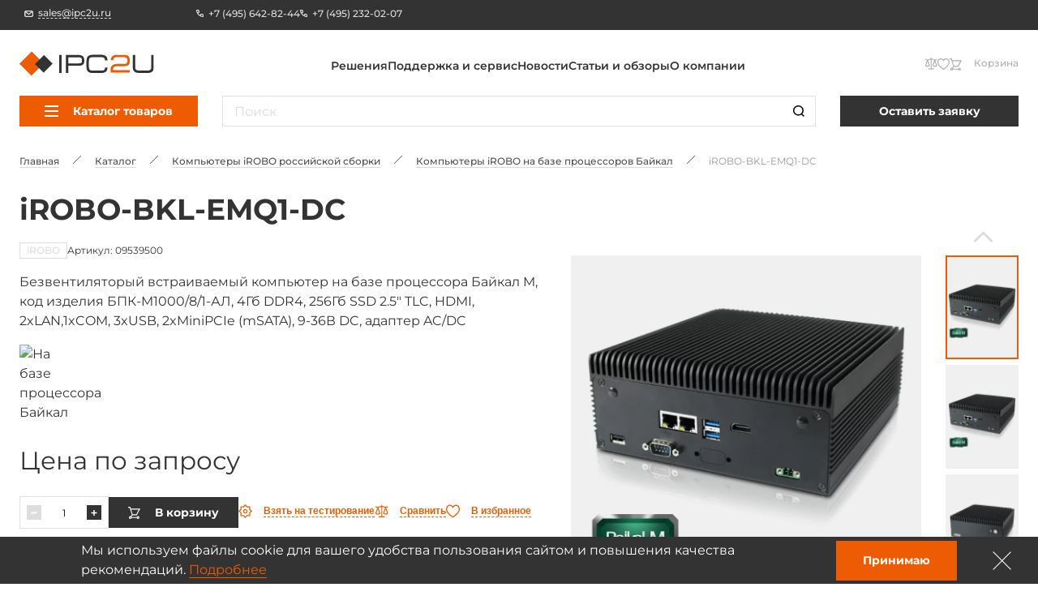

--- FILE ---
content_type: text/html; charset=UTF-8
request_url: https://ipc2u.ru/catalog/irobo-bkl-emq1-dc/
body_size: 26752
content:
<!doctype html>
<html
    lang="ru"
    prefix="og: //ogp.me/ns#"
    class=""
>
<head>
    <title>iROBO-BKL-EMQ1-DC от производителя IPC2U</title>
    <script data-skip-moving="true">window.APP = {"sessid":"dbacff73ca0d1e65a8a1cdb33e8495ac","routes":{"favorite.toggle.js":"\/favorite\/toggle\/{productId}\/","popup.load-form.js":"\/popup\/load\/{formName}\/","compare.toggle.js":"\/compare\/toggle\/{productId}\/","compare.clear-section.js":"\/compare\/toggle\/clear-section\/{sectionId}\/","compare.add-list.js":"\/compare\/add-list\/","compare.replace.js":"\/compare\/replace\/","cookie.popup.js":"\/cookie\/popup\/","cookie.accept-all.js":"\/cookie\/accept-all\/","cookie.save.js":"\/cookie\/save\/","cookie.reject-all.js":"\/cookie\/reject-all\/","cart.index.js":"\/cart\/","cart.pdf.js":"\/cart\/pdf\/","cart.add.js":"\/cart\/add\/","cart.update.js":"\/cart\/update\/","cart.delete.js":"\/cart\/delete\/","cart.clear.js":"\/cart\/clear\/","cart.check.js":"\/cart\/check\/","order.index.js":"\/order\/"},"additionalRoutes":{"compare":"\/compare\/","favorites":"\/favorites\/"},"lang":{"catalog":{"price-by-request":"\u0426\u0435\u043d\u0430 \u043f\u043e&nbsp;\u0437\u0430\u043f\u0440\u043e\u0441\u0443","no-stock":"\u041d\u0435\u0442 \u0432&nbsp;\u043f\u0440\u043e\u0434\u0430\u0436\u0435","price-with-nds":"\u0426\u0435\u043d\u0430 \u0441&nbsp;\u041d\u0414\u0421","cost-with-nds":"\u0421\u0442\u043e\u0438\u043c\u043e\u0441\u0442\u044c \u0441&nbsp;\u041d\u0414\u0421","add-to-cart":"\u0412&nbsp;\u043a\u043e\u0440\u0437\u0438\u043d\u0443","added-to-cart":"\u041e\u0444\u043e\u0440\u043c\u0438\u0442\u044c \u0437\u0430\u043a\u0430\u0437","test-product":"\u0412\u0437\u044f\u0442\u044c \u043d\u0430 \u0442\u0435\u0441\u0442\u0438\u0440\u043e\u0432\u0430\u043d\u0438\u0435","request-product":"\u0417\u0430\u044f\u0432\u043a\u0430 \u043d\u0430 \u043f\u043e\u0434\u0431\u043e\u0440 \u0430\u043d\u0430\u043b\u043e\u0433\u0430","pieces":"\u0448\u0442","total":"\u0421\u0442\u043e\u0438\u043c\u043e\u0441\u0442\u044c \u043a\u043e\u043d\u0444\u0438\u0433\u0443\u0440\u0430\u0446\u0438\u0438","choosed-count":"\u0412\u044b\u0431\u0440\u0430\u043d\u043d\u043e\u0435 \u043a\u043e\u043b\u0438\u0447\u0435\u0441\u0442\u0432\u043e","choosed-configuration":"\u0412\u044b\u0431\u0440\u0430\u043d\u043d\u0430\u044f \u043a\u043e\u043d\u0444\u0438\u0433\u0443\u0440\u0430\u0446\u0438\u044f","count-by-pcs":"\u041a\u043e\u043b\u0438\u0447\u0435\u0441\u0442\u0432\u043e (\u0448\u0442)","clear-configuration":"\u0421\u0431\u0440\u043e\u0441\u0438\u0442\u044c \u0432\u044b\u0431\u0440\u0430\u043d\u043d\u0443\u044e \u043a\u043e\u043d\u0444\u0438\u0433\u0443\u0440\u0430\u0446\u0438\u044e","clear":"\u0421\u0431\u0440\u043e\u0441\u0438\u0442\u044c","in-stock":"\u0412 \u043d\u0430\u043b\u0438\u0447\u0438\u0438","not-in-stock":"\u0414\u043e\u0441\u0442\u0443\u043f\u0435\u043d \u043f\u043e\u0434 \u0437\u0430\u043a\u0430\u0437","amount-tooltip":"\u041d\u0430 \u0441\u043a\u043b\u0430\u0434\u0435 (\u0432 \u043f\u0443\u0442\u0438)","faq":"\u0412\u043e\u043f\u0440\u043e\u0441\u044b \u043e \u0442\u043e\u0432\u0430\u0440\u0435","favorite":"\u0418\u0437\u0431\u0440\u0430\u043d\u043d\u043e\u0435","in-favorite":"\u0412 \u0438\u0437\u0431\u0440\u0430\u043d\u043d\u043e\u043c","add-favorite":"\u0412 \u0438\u0437\u0431\u0440\u0430\u043d\u043d\u043e\u0435","to-favorite":"\u041f\u0435\u0440\u0435\u0439\u0442\u0438 \u043d\u0430 \u0441\u0442\u0440\u0430\u043d\u0438\u0446\u0443 \u0438\u0437\u0431\u0440\u0430\u043d\u043d\u043e\u0433\u043e","compare":"\u0421\u0440\u0430\u0432\u043d\u0435\u043d\u0438\u0435","in-compare":"\u0412 \u0441\u0440\u0430\u0432\u043d\u0435\u043d\u0438\u0438","add-compare":"\u0421\u0440\u0430\u0432\u043d\u0438\u0442\u044c","to-compare":"\u041f\u0435\u0440\u0435\u0439\u0442\u0438 \u043d\u0430 \u0441\u0442\u0440\u0430\u043d\u0438\u0446\u0443 \u0441\u0440\u0430\u0432\u043d\u0435\u043d\u0438\u044f","installed":"\u0423\u0441\u0442\u0430\u043d\u043e\u0432\u043b\u0435\u043d\u043e","filter-range-empty":"\u041d\u0435\u0442 \u0434\u043e\u0441\u0442\u0443\u043f\u043d\u044b\u0445 \u0437\u043d\u0430\u0447\u0435\u043d\u0438\u0439","documentation":"\u0414\u043e\u043a\u0443\u043c\u0435\u043d\u0442\u0430\u0446\u0438\u044f","model":"3D \u043c\u043e\u0434\u0435\u043b\u044c","blueprint":"\u0427\u0435\u0440\u0442\u0435\u0436","software":"\u041f\u0440\u043e\u0433\u0440\u0430\u043c\u043c\u043d\u043e\u0435 \u043e\u0431\u0435\u0441\u043f\u0435\u0447\u0435\u043d\u0438\u0435","nds":"\u0441&nbsp;\u0443\u0447\u0435\u0442\u043e\u043c \u041d\u0414\u0421"},"formService":{"address":"\u0410\u0434\u0440\u0435\u0441 \u0434\u043e\u0441\u0442\u0430\u0432\u043a\u0438","city":"\u0413\u043e\u0440\u043e\u0434","serial-number-text":"\u041c\u043e\u0436\u043d\u043e \u0432\u0432\u0435\u0441\u0442\u0438 \u043d\u0435\u0441\u043a\u043e\u043b\u044c\u043a\u043e \u0441\u0435\u0440\u0438\u0439\u043d\u044b\u0445 \u043d\u043e\u043c\u0435\u0440\u043e\u0432 \u0447\u0435\u0440\u0435\u0437 \u0437\u0430\u043f\u044f\u0442\u0443\u044e","product-block-title":"\u0414\u0430\u043d\u043d\u044b\u0435 \u043e \u0442\u043e\u0432\u0430\u0440\u0435","contacts-block-title":"\u041a\u043e\u043d\u0442\u0430\u043a\u0442\u043d\u0430\u044f \u0438\u043d\u0444\u043e\u0440\u043c\u0430\u0446\u0438\u044f","back-delivery-block-title":"\u041e\u0431\u0440\u0430\u0442\u043d\u0430\u044f \u0434\u043e\u0441\u0442\u0430\u0432\u043a\u0430","receiver-block-title":"\u041a\u043e\u043d\u0442\u0430\u043a\u0442\u043d\u043e\u0435 \u043b\u0438\u0446\u043e \u043f\u043e \u0434\u043e\u0441\u0442\u0430\u0432\u043a\u0435","noResult":"\u042d\u043b\u0435\u043c\u0435\u043d\u0442\u044b \u043d\u0435 \u043d\u0430\u0439\u0434\u0435\u043d\u044b. \u041f\u043e\u043f\u0440\u043e\u0431\u0443\u0439\u0442\u0435 \u0438\u0437\u043c\u0435\u043d\u0438\u0442\u044c \u043f\u043e\u0438\u0441\u043a\u043e\u0432\u044b\u0439 \u0437\u0430\u043f\u0440\u043e\u0441.","noOptions":"\u0421\u043f\u0438\u0441\u043e\u043a \u043f\u0443\u0441\u0442."},"ui":{"exception-title":"\u041d\u0435\u043f\u0440\u0435\u0434\u0432\u0438\u0434\u0435\u043d\u043d\u0430\u044f \u043e\u0448\u0438\u0431\u043a\u0430","exception-btn-text":"\u041e\u043a","view-all":"\u0421\u043c\u043e\u0442\u0440\u0435\u0442\u044c \u0432\u0441\u0435","aria-label":{"search":"\u041f\u043e\u0438\u0441\u043a","search-clear":"\u041e\u0447\u0438\u0441\u0442\u0438\u0442\u044c","menu-burger":"\u041c\u0435\u043d\u044e","compare":"\u041a \u0441\u0440\u0430\u0432\u043d\u0435\u043d\u0438\u044e","action-compare":"\u0421\u0440\u0430\u0432\u043d\u0438\u0442\u044c","fav":"\u0412 \u0438\u0437\u0431\u0440\u0430\u043d\u043d\u043e\u0435","action-fav":"\u0418\u0437\u0431\u0440\u0430\u043d\u043d\u043e\u0435","increment":"\u0423\u0432\u0435\u043b\u0438\u0447\u0438\u0442\u044c","decrement":"\u0423\u043c\u0435\u043d\u044c\u0448\u0438\u0442\u044c","slider-prev":"\u041d\u0430\u0437\u0430\u0434","slider-next":"\u0412\u043f\u0435\u0440\u0435\u0434","to-product":"\u041f\u0435\u0440\u0435\u0439\u0442\u0438 \u043a \u0442\u043e\u0432\u0430\u0440\u0443 #PRODUCT#","close":"\u0417\u0430\u043a\u0440\u044b\u0442\u044c","send":"\u041e\u0442\u043f\u0440\u0430\u0432\u0438\u0442\u044c","change-slide":"\u041f\u0435\u0440\u0435\u043a\u043b\u044e\u0447\u0438\u0442\u044c \u0441\u043b\u0430\u0439\u0434","scroll-up":"\u0412\u0432\u0435\u0440\u0445","counter":"\u041a\u043e\u043b\u0438\u0447\u0435\u0441\u0442\u0432\u043e","next-page":"\u0421\u043b\u0435\u0434\u0443\u044e\u0449\u0430\u044f \u0441\u0442\u0440\u0430\u043d\u0438\u0446\u0430","prev-page":"\u041f\u0440\u0435\u0434\u044b\u0434\u0443\u0449\u0430\u044f \u0441\u0442\u0440\u0430\u043d\u0438\u0446\u0430","slide-dot":"\u041f\u0435\u0440\u0435\u0439\u0442\u0438 \u043a \u0441\u043b\u0430\u0439\u0434\u0443"}},"menu":{"by-categories":"\u041f\u043e \u043a\u0430\u0442\u0435\u0433\u043e\u0440\u0438\u044f\u043c","by-manufacturers":"\u041f\u043e \u043f\u0440\u043e\u0438\u0437\u0432\u043e\u0434\u0438\u0442\u0435\u043b\u044f\u043c"},"cookies":{"reject-all":"Reject All","save-my-preferences":"Save My Preferences","accept-all":"Accept All","always-active":"Always Active"},"faq":{"more":"\u041f\u043e\u0434\u0440\u043e\u0431\u043d\u0435\u0435","close":"\u0421\u0432\u0435\u0440\u043d\u0443\u0442\u044c"},"ecommerce":{"pieces":"\u0448\u0442.","discount":"\u0421\u043a\u0438\u0434\u043a\u0430"}},"compare":[],"favorites":[],"yMapApiKey":null,"googleMapApiKey":"","showGdprPopup":false,"isRu":true};</script><link rel="preload" href="/local/css/fonts/Montserrat-Medium.woff2" as="font" type="font/woff2" crossorigin="anonymous"><link rel="preload" href="/local/css/fonts/Montserrat-SemiBold.woff2" as="font" type="font/woff2" crossorigin="anonymous"><link rel="preload" href="/local/css/fonts/Montserrat-Bold.woff2" as="font" type="font/woff2" crossorigin="anonymous"><link rel="preload" href="/local/css/fonts/Montserrat-Regular.woff2" as="font" type="font/woff2" crossorigin="anonymous"><link rel="preload" href="/local/css/fonts/Montserrat-ExtraBold.woff2" as="font" type="font/woff2" crossorigin="anonymous"><!-- Yandex.Metrika counter --> <script data-skip-moving="true" type="text/javascript" > (function(m,e,t,r,i,k,a){m[i]=m[i]||function(){(m[i].a=m[i].a||[]).push(arguments)}; m[i].l=1*new Date(); for (var j = 0; j < document.scripts.length; j++) {if (document.scripts[j].src === r) { return; }} k=e.createElement(t),a=e.getElementsByTagName(t)[0],k.async=1,k.src=r,a.parentNode.insertBefore(k,a)}) (window, document, "script", "https://mc.yandex.ru/metrika/tag.js", "ym"); ym(6875986, "init", { clickmap:true, trackLinks:true, accurateTrackBounce:true, webvisor:true }); </script> <noscript><div><img src="https://mc.yandex.ru/watch/6875986" style="position:absolute; left:-9999px;" alt="" /></div></noscript> <!-- /Yandex.Metrika counter --><meta http-equiv="Content-Type" content="text/html; charset=UTF-8" />
<meta name="description" content="iROBO iROBO-BKL-EMQ1-DC: Безвентиляторый встраиваемый компьютер на базе процессора Байкал M, код изделия БПК-M1000/8/1-АЛ, 4Гб DDR4, 256Гб SSD 2.5&quot; TLC, HDMI, 2xLAN,1xCOM, 3xUSB, 2xMiniPCIe (mSATA), 9-36В DC, адаптер AC/DC - купить у официального дистрибьютора iROBO по цене производителя, документация, характеристики, описание, техническая поддержка." />
<link href="/local/build/css/style.css?1766135295266869" type="text/css"  data-template-style="true"  rel="stylesheet" />
<link href="/local/css/custom.css?17310394316062" type="text/css"  data-template-style="true"  rel="stylesheet" />
<link rel="shortcut icon" href="/favicon.ico" type="image/x-icon">
<link rel="apple-touch-icon" sizes="180x180" href="/local/images/favicons/apple-touch-icon.png">
<link rel="icon" type="image/png" sizes="256x256" href="/local/images/favicons/android-chrome-192x192.png">
<link rel="icon" type="image/png" sizes="32x32" href="/local/images/favicons/favicon-32x32.png">
<link rel="icon" type="image/png" sizes="16x16" href="/local/images/favicons/favicon-16x16.png">
<link rel="manifest" href="/local/images/favicons/site.webmanifest">
<meta http-equiv="x-ua-compatible" content="ie=edge">
<meta name="cmsmagazine" content="2c2951bb57cffc1481be768a629d3a6e" />
<meta name="format-detection" content="telephone=no">
<meta name="viewport" content="width=device-width, initial-scale=1">
<meta name="msapplication-TileColor" content="#ed5c03">
<meta name="msapplication-config" content="/local/images/favicons/browserconfig.xml">
<meta name="theme-color" content="#ed5c03">
<link rel="mask-icon" href="/local/images/favicons/safari-pinned-tab.svg" color="#ed5c03">
<link rel="search" href="/search/opensearch/" type="application/opensearchdescription+xml" title="IPC2U.ru">
<link rel="canonical" href="https://ipc2u.ru/catalog/irobo-bkl-emq1-dc/"/>
<meta name="google-site-verification" content="-u8NFq-IbiDPqTn9vG2FkNDNK1lLlJ7XU92-DVTvXPI" />
<meta name="yandex-verification" content="c23742e50d29b146"/>
<script type="application/ld+json">{"@context":"https:\/\/schema.org","@type":"Product","name":"iROBO-BKL-EMQ1-DC","description":"\u0411\u0435\u0437\u0432\u0435\u043d\u0442\u0438\u043b\u044f\u0442\u043e\u0440\u044b\u0439 \u0432\u0441\u0442\u0440\u0430\u0438\u0432\u0430\u0435\u043c\u044b\u0439 \u043a\u043e\u043c\u043f\u044c\u044e\u0442\u0435\u0440 \u043d\u0430 \u0431\u0430\u0437\u0435 \u043f\u0440\u043e\u0446\u0435\u0441\u0441\u043e\u0440\u0430 \u0411\u0430\u0439\u043a\u0430\u043b M, \u043a\u043e\u0434 \u0438\u0437\u0434\u0435\u043b\u0438\u044f \u0411\u041f\u041a-M1000\/8\/1-\u0410\u041b, 4\u0413\u0431 DDR4, 256\u0413\u0431 SSD 2.5\" TLC, HDMI, 2xLAN,1xCOM, 3xUSB, 2xMiniPCIe (mSATA), 9-36\u0412 DC, \u0430\u0434\u0430\u043f\u0442\u0435\u0440 AC\/DC","image":["https:\/\/ipc2u.ru\/upload\/uf\/aed\/8xii3gu8v31ifhaytqyvwv3sz06nsu9v.png","https:\/\/ipc2u.ru\/upload\/uf\/738\/27x1isik3smg79i87wwootp8nhip49xo.png","https:\/\/ipc2u.ru\/upload\/uf\/1b6\/3nvpch65hlihl4r7hezfdc9j7u9nde89.png"],"sku":"09539500","brand":{"@type":"Brand","name":"iROBO"},"offers":{"@type":"Offer","itemCondition":"https:\/\/schema.org\/NewCondition","url":"https:\/\/ipc2u.ru\/catalog\/irobo-bkl-emq1-dc\/","availability":"https:\/\/schema.org\/PreOrder","price":"304221.97","priceCurrency":"RUB","priceValidUntil":"2026-01-21","seller":{"@type":"Organization","name":"IPC2U \u0420\u043e\u0441\u0441\u0438\u044f"}},"isRelatedTo":[],"isSimilarTo":[]}</script>
<link rel="preload" as="image" href="/upload/uf/aed/8xii3gu8v31ifhaytqyvwv3sz06nsu9v.png">
<link rel="preload" href="/local/build/js/commons.chunk.js?1766115369601690" as="script">
<link rel="preload" href="/local/build/js/catalog-detail.bundle.js?1766115369142716" as="script">
<meta property="og:type" content="website" />
<meta property="og:title" content="iROBO-BKL-EMQ1-DC" />
<meta property="og:image" content="https://ipc2u.ru/upload/uf/aed/8xii3gu8v31ifhaytqyvwv3sz06nsu9v.png" />
<meta property="og:description" content="iROBO iROBO-BKL-EMQ1-DC: Безвентиляторый встраиваемый компьютер на базе процессора Байкал M, код изделия БПК-M1000/8/1-АЛ, 4Гб DDR4, 256Гб SSD 2.5" TLC, HDMI, 2xLAN,1xCOM, 3xUSB, 2xMiniPCIe (mSATA), 9-36В DC, адаптер AC/DC - купить у официального дистрибьютора iROBO по цене производителя, документация, характеристики, описание, техническая поддержка." />
<meta property="og:url" content="https://ipc2u.ru/catalog/irobo-bkl-emq1-dc/" />
<meta property="og:site_name" content="IPC2U.ru" />



<style>.todo {display: none !important;}</style></head>
<body class="page page--catalog-detail catalog-detail-page  page" onclick="">




<div class="page-wrapper">
    
        <div class="header-anchor"></div>
    <header class="header ">
        <div class="header__fixed-header fixed-header">
            <div class="content-container">
                <div class="fixed-header__wrap">
                                            <a
                            href="mailto:sales@ipc2u.ru"
                            class="fixed-header__email link link--with-icon link--dashed seo-email"
                        >
                            <svg class="symbol symbol-email fixed-header__email-icon link__icon"><use xlink:href="/local/build/symbols.svg?8f3c4d52#email"></use></svg>                            <span class="link__text">sales@ipc2u.ru</span>
                        </a>
                                                                <div class="fixed-header__phones">
                                                            <a
                                    href="tel:+7 (495) 642-82-44"
                                    class="fixed-header__phone link link--with-icon link--hover-dashed seo-phone"
                                >
                                    <svg class="symbol symbol-phone fixed-header__phone-icon link__icon"><use xlink:href="/local/build/symbols.svg?8f3c4d52#phone"></use></svg>                                    <span class="link__text">+7 (495) 642-82-44</span>
                                </a>
                                                            <a
                                    href="tel:+7 (495) 232-02-07"
                                    class="fixed-header__phone link link--with-icon link--hover-dashed seo-phone"
                                >
                                    <svg class="symbol symbol-phone fixed-header__phone-icon link__icon"><use xlink:href="/local/build/symbols.svg?8f3c4d52#phone"></use></svg>                                    <span class="link__text">+7 (495) 232-02-07</span>
                                </a>
                                                                                </div>
                                        <div class="fixed-header__right">
                                                <div class="vue-lang-switcher vue-loading" data-vue='{"langs":[]}'></div>
                    </div>
                </div>
            </div>
        </div>

        <div class="content-container header__relative-container header__mobile-wrap scrollable custom-scrollbar custom-scrollbar--hidden js-menu-scrollable-container">
            <div class="header__wrap">

                                    <a href="/" class="header__logo">
                
                    <img
                        class="header__logo-image"
                        src="/local/images/logo.svg?1668057799"
                        alt="IPC2U.ru"
                        width="195"
                        height="35"
                    >
                    <img
                        class="header__logo-image header__logo-image--mobile"
                        src="/local/images/logo-fixed.svg?1668057799"
                        alt="IPC2U.ru"
                        width="51"
                        height="38"
                    >
                    <img
                        class="header__logo-image header__logo-image--mobile-white"
                        src="/local/images/logo-mobile-white.svg?1668057799"
                        alt="IPC2U.ru"
                        width="51"
                        height="38"
                    >
                    <img
                        class="header__logo-image header__logo-image--fixed"
                        src="/local/images/logo-fixed.svg?1668057799"
                        loading="lazy"
                        alt="IPC2U.ru"
                        width="64"
                        height="46"
                    >

                                    </a>
                
                                                            <div class="header__logo-caption">
                            Оборудование для автоматизации                        </div>
                                                    <div class="header__catalog-target js-catalog-fixed-target"></div>
                <nav class="header-menu header__menu">
    <ul class="header__menu-list header-menu__list">
                    <li>
                <a class="link header-menu__item" href="/solutions/">Решения</a>
            </li>
                    <li>
                <a class="link header-menu__item" href="/service/">Поддержка и сервис</a>
            </li>
                    <li>
                <a class="link header-menu__item" href="/news/">Новости</a>
            </li>
                    <li>
                <a class="link header-menu__item" href="/articles/">Статьи и обзоры</a>
            </li>
                    <li>
                <a class="link header-menu__item" href="/about/">О компании</a>
            </li>
            </ul>
</nav>
                <div class="header__search-wrap">
                    <div class="vue-search-form vue-loading" data-vue='{"inHeader":true,"form":{"attributes":{"method":"get","name":"search","action":"\/search\/","class":"form search-form"},"options":{"privacy":"\u041d\u0430\u0436\u0438\u043c\u0430\u044f \u043d\u0430 \u043a\u043d\u043e\u043f\u043a\u0443 \u00ab\u041e\u0442\u043f\u0440\u0430\u0432\u0438\u0442\u044c\u00bb, \u044f \u0434\u0430\u044e \u003Cspan data-href=\u0022\/about\/privacy-cookies\/\u0022 data-target=\u0022_blank\u0022\u003E\u0441\u043e\u0433\u043b\u0430\u0441\u0438\u0435\u003C\/span\u003E \u043d\u0430 \u043e\u0431\u0440\u0430\u0431\u043e\u0442\u043a\u0443 \u043c\u043e\u0438\u0445 \u043f\u0435\u0440\u0441\u043e\u043d\u0430\u043b\u044c\u043d\u044b\u0445 \u0434\u0430\u043d\u043d\u044b\u0445","suggestionsUrl":"https:\/\/ipc2u.ru\/search\/suggestions\/","allResultsText":"\u041f\u043e\u0441\u043c\u043e\u0442\u0440\u0435\u0442\u044c \u0432\u0441\u0435 \u0440\u0435\u0437\u0443\u043b\u044c\u0442\u0430\u0442\u044b"},"validation":[],"fieldset":{"q":{"attributes":{"type":"search","name":"q","required":false,"placeholder":"\u041f\u043e\u0438\u0441\u043a","value":null},"options":{"label":"form.base.label.q"}}}}}'></div>
                </div>
                <div class="header__actions">
                    <div class="header__mobile-lang">
                        <div class="vue-lang-switcher vue-loading" data-vue='{"langs":[]}'></div>
                    </div>

                    <button class="header__search-button header__search-button--visible-fixed js-open-search" aria-label="Поиск">
                        <svg class="symbol symbol-search header__search-icon"><use xlink:href="/local/build/symbols.svg?8f3c4d52#search"></use></svg>                    </button>
                    
                    <div class="vue-header-compare-btn vue-loading" data-vue='{"count":0,"isEmpty":true}'></div>
                    <div class="vue-header-favorite-btn vue-loading" data-vue='{"count":0,"isEmpty":true}'></div>
                    <div class="vue-cart-counter vue-loading" data-vue='{"cartText":"\u041a\u043e\u0440\u0437\u0438\u043d\u0430"}'></div>                    <button class="burger header__burger burger--visible-md js-burger" aria-label="Меню">
                        <span class="burger__line"></span>
                        <span class="burger__line"></span>
                        <span class="burger__line"></span>
                    </button>
                </div>
            </div>

            <div class="header__fixed-header fixed-header fixed-header--visible-md">
                                <div class="vue-lang-switcher vue-loading" data-vue='{"langs":[]}'></div>
            </div>
            <div class="header__catalog header-catalog">
                <div class="header__catalog-target js-catalog-target"></div>

    
    <div class="header__catalog-btn-wrap header-catalog__btn-wrap js-catalog-btn">
        <div class="vue-catalog-menu vue-loading" data-vue='{"items":[{"text":"\u041a\u043e\u043c\u043f\u044c\u044e\u0442\u0435\u0440\u044b iROBO \u0440\u043e\u0441\u0441\u0438\u0439\u0441\u043a\u043e\u0439 \u0441\u0431\u043e\u0440\u043a\u0438","link":"\/catalog\/kompyutery-irobo-rossiyskogo-proizvodstva\/","selected":false,"items":[{"text":"\u041f\u0440\u043e\u043c\u044b\u0448\u043b\u0435\u043d\u043d\u044b\u0435 \u0441\u0435\u0440\u0432\u0435\u0440\u044b iROBO-1000","link":"\/catalog\/kompyutery-irobo-rossiyskogo-proizvodstva\/irobo-1000\/","selected":false,"items":[]},{"text":"\u0411\u0435\u0437\u0432\u0435\u043d\u0442\u0438\u043b\u044f\u0442\u043e\u0440\u043d\u044b\u0435 \u0441\u0435\u0440\u0432\u0435\u0440\u044b iROBO","link":"\/catalog\/kompyutery-irobo-rossiyskogo-proizvodstva\/bezventilyatornye-servery\/","selected":false,"items":[]},{"text":"\u041f\u0440\u043e\u043c\u044b\u0448\u043b\u0435\u043d\u043d\u044b\u0435 \u043a\u043e\u043c\u043f\u044c\u044e\u0442\u0435\u0440\u044b iROBO-2000","link":"\/catalog\/kompyutery-irobo-rossiyskogo-proizvodstva\/irobo-2000\/","selected":false,"items":[]},{"text":"\u041a\u043e\u043c\u043f\u0430\u043a\u0442\u043d\u044b\u0435 \u043a\u043e\u043c\u043f\u044c\u044e\u0442\u0435\u0440\u044b iROBO-3000","link":"\/catalog\/kompyutery-irobo-rossiyskogo-proizvodstva\/irobo-3000\/","selected":false,"items":[]},{"text":"\u041f\u0435\u0440\u0435\u043d\u043e\u0441\u043d\u044b\u0435 \u0440\u0430\u0431\u043e\u0447\u0438\u0435 \u0441\u0442\u0430\u043d\u0446\u0438\u0438 iROBO-4000","link":"\/catalog\/kompyutery-irobo-rossiyskogo-proizvodstva\/irobo-4000\/","selected":false,"items":[]},{"text":"\u041f\u0430\u043d\u0435\u043b\u044c\u043d\u044b\u0435 \u043a\u043e\u043c\u043f\u044c\u044e\u0442\u0435\u0440\u044b iROBO-5000","link":"\/catalog\/kompyutery-irobo-rossiyskogo-proizvodstva\/irobo-5000\/","selected":false,"items":[]},{"text":"\u0412\u0441\u0442\u0440\u0430\u0438\u0432\u0430\u0435\u043c\u044b\u0435 \u0431\u0435\u0437\u0432\u0435\u043d\u0442\u0438\u043b\u044f\u0442\u043e\u0440\u043d\u044b\u0435 \u043a\u043e\u043c\u043f\u044c\u044e\u0442\u0435\u0440\u044b iROBO-6000","link":"\/catalog\/kompyutery-irobo-rossiyskogo-proizvodstva\/irobo-6000\/","selected":false,"items":[]},{"text":"\u0420\u043e\u0441\u0441\u0438\u0439\u0441\u043a\u0438\u0435 \u043d\u043e\u0443\u0442\u0431\u0443\u043a\u0438 iROBO-7000","link":"\/catalog\/kompyutery-irobo-rossiyskogo-proizvodstva\/irobo-7000\/","selected":false,"items":[]},{"text":"\u0420\u043e\u0441\u0441\u0438\u0439\u0441\u043a\u0438\u0435 \u043f\u043b\u0430\u043d\u0448\u0435\u0442\u044b iROBO-8000","link":"\/catalog\/kompyutery-irobo-rossiyskogo-proizvodstva\/rossiyskie-planshety-irobo-8000\/","selected":false,"items":[]},{"text":"\u041a\u043e\u043c\u043f\u044c\u044e\u0442\u0435\u0440\u044b iROBO \u043d\u0430 \u0431\u0430\u0437\u0435 \u043f\u0440\u043e\u0446\u0435\u0441\u0441\u043e\u0440\u043e\u0432 \u0411\u0430\u0439\u043a\u0430\u043b","link":"\/catalog\/kompyutery-irobo-rossiyskogo-proizvodstva\/kompyutery-irobo-na-baze-protsessorov-baykal\/","selected":false,"items":[]}]},{"text":"\u041f\u0440\u043e\u043c\u044b\u0448\u043b\u0435\u043d\u043d\u044b\u0435 \u043a\u043e\u043c\u043f\u044c\u044e\u0442\u0435\u0440\u044b","link":"\/catalog\/promyshlennye-kompyutery\/","selected":false,"items":[{"text":"\u041a\u043e\u043c\u043f\u044c\u044e\u0442\u0435\u0440\u044b \u0432 19\u0022 \u0441\u0442\u043e\u0439\u043a\u0443","link":"\/catalog\/promyshlennye-kompyutery\/promyshlennye-kompyutery-v-19-stoyku\/","selected":false,"items":[]},{"text":"\u0412\u0441\u0442\u0440\u0430\u0438\u0432\u0430\u0435\u043c\u044b\u0435 \u043a\u043e\u043c\u043f\u044c\u044e\u0442\u0435\u0440\u044b","link":"\/catalog\/promyshlennye-kompyutery\/vstraivaemye-kompyutery\/","selected":false,"items":[]},{"text":"\u041f\u0430\u043d\u0435\u043b\u044c\u043d\u044b\u0435 \u043a\u043e\u043c\u043f\u044c\u044e\u0442\u0435\u0440\u044b","link":"\/catalog\/promyshlennye-kompyutery\/panelnye-kompyutery\/","selected":false,"items":[]},{"text":"\u0417\u0430\u0449\u0438\u0449\u0435\u043d\u043d\u044b\u0435 \u043d\u043e\u0443\u0442\u0431\u0443\u043a\u0438","link":"\/catalog\/promyshlennye-kompyutery\/noutbuki\/","selected":false,"items":[]},{"text":"\u0417\u0430\u0449\u0438\u0449\u0435\u043d\u043d\u044b\u0435 \u043f\u043b\u0430\u043d\u0448\u0435\u0442\u044b","link":"\/catalog\/promyshlennye-kompyutery\/planshety\/","selected":false,"items":[]},{"text":"\u041f\u0435\u0440\u0435\u043d\u043e\u0441\u043d\u044b\u0435 \u0440\u0430\u0431\u043e\u0447\u0438\u0435 \u0441\u0442\u0430\u043d\u0446\u0438\u0438","link":"\/catalog\/promyshlennye-kompyutery\/rabochie-stantsii-v-sbore\/","selected":false,"items":[]},{"text":"\u041f\u0440\u043e\u043c\u044b\u0448\u043b\u0435\u043d\u043d\u044b\u0435 \u041a\u041f\u041a","link":"\/catalog\/promyshlennye-kompyutery\/kpk\/","selected":false,"items":[]}]},{"text":"\u041f\u0440\u043e\u0446\u0435\u0441\u0441\u043e\u0440\u043d\u044b\u0435 \u043f\u043b\u0430\u0442\u044b","link":"\/catalog\/processornye-platy\/","selected":false,"items":[{"text":"\u041c\u0430\u0442\u0435\u0440\u0438\u043d\u0441\u043a\u0438\u0435 \u043f\u043b\u0430\u0442\u044b","link":"\/catalog\/processornye-platy\/materinskie-platy\/","selected":false,"items":[]},{"text":"\u0412\u0441\u0442\u0440\u0430\u0438\u0432\u0430\u0435\u043c\u044b\u0435 \u043f\u0440\u043e\u0446\u0435\u0441\u0441\u043e\u0440\u043d\u044b\u0435 \u043f\u043b\u0430\u0442\u044b","link":"\/catalog\/processornye-platy\/vstraivaemye-processornye-platy\/","selected":false,"items":[]},{"text":"\u0421\u0438\u0441\u0442\u0435\u043c\u044b \u043d\u0430 \u043c\u043e\u0434\u0443\u043b\u0435 (SOM) \u0438 \u0431\u0430\u0437\u043e\u0432\u044b\u0435 \u043f\u043b\u0430\u0442\u044b","link":"\/catalog\/processornye-platy\/processornye-moduli\/","selected":false,"items":[]}]},{"text":"\u041f\u0435\u0440\u0438\u0444\u0435\u0440\u0438\u044f \u0438 \u043a\u043e\u043c\u043f\u043b\u0435\u043a\u0442\u0443\u044e\u0449\u0438\u0435","link":"\/catalog\/komplektuyushchie\/","selected":false,"items":[{"text":"\u041c\u043e\u043d\u0438\u0442\u043e\u0440\u044b, \u0434\u0438\u0441\u043f\u043b\u0435\u0438","link":"\/catalog\/komplektuyushchie\/displei-monitory\/","selected":false,"items":[]},{"text":"\u0422\u0432\u0435\u0440\u0434\u043e\u0442\u0435\u043b\u044c\u043d\u044b\u0435 \u043d\u0430\u043a\u043e\u043f\u0438\u0442\u0435\u043b\u0438","link":"\/catalog\/komplektuyushchie\/elektronnye-diski\/","selected":false,"items":[]},{"text":"\u041f\u0440\u043e\u043c\u044b\u0448\u043b\u0435\u043d\u043d\u0430\u044f \u043e\u043f\u0435\u0440\u0430\u0442\u0438\u0432\u043d\u0430\u044f \u043f\u0430\u043c\u044f\u0442\u044c","link":"\/catalog\/komplektuyushchie\/operativnaya-pamyat\/","selected":false,"items":[]},{"text":"KVM \u0443\u0441\u0442\u0440\u043e\u0439\u0441\u0442\u0432\u0430","link":"\/catalog\/komplektuyushchie\/kvm-ustroystva\/","selected":false,"items":[]},{"text":"\u041f\u0440\u043e\u043c\u044b\u0448\u043b\u0435\u043d\u043d\u044b\u0435 \u0431\u043b\u043e\u043a\u0438 \u043f\u0438\u0442\u0430\u043d\u0438\u044f","link":"\/catalog\/komplektuyushchie\/promyshlennye-bloki-pitaniya-dlya-kompyuterov\/","selected":false,"items":[]},{"text":"\u041a\u043e\u0440\u043f\u0443\u0441\u0430","link":"\/catalog\/komplektuyushchie\/korpusa\/","selected":false,"items":[]},{"text":"\u041f\u0440\u043e\u043c\u044b\u0448\u043b\u0435\u043d\u043d\u044b\u0435 \u043a\u043b\u0430\u0432\u0438\u0430\u0442\u0443\u0440\u044b","link":"\/catalog\/komplektuyushchie\/promyshlennye-klaviatury\/","selected":false,"items":[]},{"text":"\u041f\u043b\u0430\u0442\u044b \u0438 \u043c\u043e\u0434\u0443\u043b\u0438 \u0440\u0430\u0441\u0448\u0438\u0440\u0435\u043d\u0438\u044f \u0434\u043b\u044f \u043d\u0430\u0440\u0430\u0449\u0438\u0432\u0430\u043d\u0438\u044f \u0444\u0443\u043d\u043a\u0446\u0438\u043e\u043d\u0430\u043b\u0430","link":"\/catalog\/komplektuyushchie\/platy-i-moduli-rashireniya-dlya-naraschivaniya-funktsionala\/","selected":false,"items":[]},{"text":"\u041e\u0431\u044a\u0435\u0434\u0438\u043d\u0438\u0442\u0435\u043b\u044c\u043d\u044b\u0435 \u043f\u043b\u0430\u0442\u044b","link":"\/catalog\/komplektuyushchie\/obedinitelnye-platy\/","selected":false,"items":[]},{"text":"\u041f\u043b\u0430\u0442\u044b \u0432\u0438\u0434\u0435\u043e\u0437\u0430\u0445\u0432\u0430\u0442\u0430","link":"\/catalog\/komplektuyushchie\/plati-videozahvata\/","selected":false,"items":[]},{"text":"\u0413\u0440\u0430\u0444\u0438\u0447\u0435\u0441\u043a\u0438\u0435 \u0443\u0441\u043a\u043e\u0440\u0438\u0442\u0435\u043b\u0438 GPU","link":"\/catalog\/komplektuyushchie\/uskoriteli-proizvoditelnosti-sistemy\/","selected":false,"items":[]}]},{"text":"\u041f\u0440\u043e\u043c\u044b\u0448\u043b\u0435\u043d\u043d\u044b\u0435 \u043a\u043e\u043c\u043c\u0443\u043d\u0438\u043a\u0430\u0446\u0438\u0438","link":"\/catalog\/promyshlennye-kommunikacii\/","selected":false,"items":[{"text":"\u041a\u043e\u043c\u043c\u0443\u0442\u0430\u0442\u043e\u0440\u044b","link":"\/catalog\/promyshlennye-kommunikacii\/promyshlennye-kommutatory\/","selected":false,"items":[]},{"text":"\u041f\u0440\u043e\u043c\u044b\u0448\u043b\u0435\u043d\u043d\u044b\u0435 \u043c\u0435\u0434\u0438\u0430\u043a\u043e\u043d\u0432\u0435\u0440\u0442\u0435\u0440\u044b","link":"\/catalog\/promyshlennye-kommunikacii\/media-konvertery\/","selected":false,"items":[]},{"text":"\u0411\u0435\u0441\u043f\u0440\u043e\u0432\u043e\u0434\u043d\u044b\u0435 \u0443\u0441\u0442\u0440\u043e\u0439\u0441\u0442\u0432\u0430","link":"\/catalog\/promyshlennye-kommunikacii\/besprovodnye-resheniya\/","selected":false,"items":[]},{"text":"\u041a\u043e\u043d\u0432\u0435\u0440\u0442\u0435\u0440\u044b RS-232\/422\/485 \u0432 Ethernet","link":"\/catalog\/promyshlennye-kommunikacii\/servery-posledovatelnyh-interfeysov\/","selected":false,"items":[]},{"text":"\u041a\u043e\u043d\u0432\u0435\u0440\u0442\u0435\u0440\u044b \u0438 \u043f\u043e\u0432\u0442\u043e\u0440\u0438\u0442\u0435\u043b\u0438 \u0438\u043d\u0442\u0435\u0440\u0444\u0435\u0439\u0441\u043e\u0432","link":"\/catalog\/promyshlennye-kommunikacii\/konvertery-i-povtoriteli-interfeysov\/","selected":false,"items":[]},{"text":"\u0428\u043b\u044e\u0437\u044b \u043f\u0440\u043e\u0442\u043e\u043a\u043e\u043b\u043e\u0432","link":"\/catalog\/promyshlennye-kommunikacii\/shlyuzy-protokolov\/","selected":false,"items":[]},{"text":"\u041c\u0443\u043b\u044c\u0442\u0438\u043f\u043e\u0440\u0442\u043e\u0432\u044b\u0435 \u043f\u043b\u0430\u0442\u044b","link":"\/catalog\/promyshlennye-kommunikacii\/multiportovye_platy\/","selected":false,"items":[]},{"text":"\u0421\u0438\u0441\u0442\u0435\u043c\u044b \u0442\u043e\u0447\u043d\u043e\u0433\u043e \u0432\u0440\u0435\u043c\u0435\u043d\u0438","link":"\/catalog\/promyshlennye-kommunikacii\/sistemy-tochnogo-vremeni\/","selected":false,"items":[]},{"text":"\u041a\u0430\u0431\u0435\u043b\u0438 \u0438 \u0440\u0430\u0437\u044a\u0435\u043c\u044b","link":"\/catalog\/promyshlennye-kommunikacii\/kabeli\/","selected":false,"items":[]},{"text":"\u041c\u043e\u043d\u0442\u0430\u0436\u043d\u044b\u0435 \u043a\u043e\u043c\u043f\u043b\u0435\u043a\u0442\u044b","link":"\/catalog\/promyshlennye-kommunikacii\/montazhnye-komplekty\/","selected":false,"items":[]},{"text":"\u0418\u0441\u0442\u043e\u0447\u043d\u0438\u043a\u0438 \u043f\u0438\u0442\u0430\u043d\u0438\u044f","link":"\/catalog\/promyshlennye-kommunikacii\/istochniki-pitaniya\/","selected":false,"items":[]}]},{"text":"\u041e\u0431\u043e\u0440\u0443\u0434\u043e\u0432\u0430\u043d\u0438\u0435 \u0434\u043b\u044f \u0410\u0421\u0423 \u0422\u041f","link":"\/catalog\/promyshlennaya-avtomatizaciya\/","selected":false,"items":[{"text":"\u041f\u0440\u043e\u043c\u044b\u0448\u043b\u0435\u043d\u043d\u044b\u0435 \u043a\u043e\u043d\u0442\u0440\u043e\u043b\u043b\u0435\u0440\u044b","link":"\/catalog\/promyshlennaya-avtomatizaciya\/promyshlennye-kontrollery\/","selected":false,"items":[]},{"text":"\u041c\u043e\u0434\u0443\u043b\u0438 \u0440\u0430\u0441\u0448\u0438\u0440\u0435\u043d\u0438\u044f \u0434\u043b\u044f \u043a\u043e\u043d\u0442\u0440\u043e\u043b\u043b\u0435\u0440\u043e\u0432","link":"\/catalog\/promyshlennaya-avtomatizaciya\/moduli-rasshireniya-dlya-kontrollerov\/","selected":false,"items":[]},{"text":"\u041c\u043e\u0434\u0443\u043b\u0438 \u0443\u0434\u0430\u043b\u0435\u043d\u043d\u043e\u0433\u043e \u0432\u0432\u043e\u0434\u0430-\u0432\u044b\u0432\u043e\u0434\u0430","link":"\/catalog\/promyshlennaya-avtomatizaciya\/sredstva-udalennogo-vvoda-vyvoda\/","selected":false,"items":[]},{"text":"\u041a\u043e\u0440\u0437\u0438\u043d\u044b \u0432\u0432\u043e\u0434\u0430-\u0432\u044b\u0432\u043e\u0434\u0430","link":"\/catalog\/promyshlennaya-avtomatizaciya\/korziny-vvoda-vyvoda\/","selected":false,"items":[]},{"text":"\u041f\u043b\u0430\u0442\u044b \u0432\u0432\u043e\u0434\u0430-\u0432\u044b\u0432\u043e\u0434\u0430","link":"\/catalog\/promyshlennaya-avtomatizaciya\/platy_vvoda-vyvoda\/","selected":false,"items":[]},{"text":"\u041f\u0430\u043d\u0435\u043b\u0438 \u043e\u043f\u0435\u0440\u0430\u0442\u043e\u0440\u0430 \u0438 \u0442\u0435\u0440\u043c\u0438\u043d\u0430\u043b\u044b (HMI)","link":"\/catalog\/promyshlennaya-avtomatizaciya\/paneli-operatora-i-terminaly-hmi\/","selected":false,"items":[]},{"text":"\u0414\u0430\u0442\u0447\u0438\u043a\u0438 \u0438 \u0438\u0437\u043c\u0435\u0440\u0438\u0442\u0435\u043b\u0438","link":"\/catalog\/promyshlennaya-avtomatizaciya\/izmeriteli\/","selected":false,"items":[]},{"text":"\u041d\u043e\u0440\u043c\u0438\u0440\u0443\u044e\u0449\u0438\u0435 \u043f\u0440\u0435\u043e\u0431\u0440\u0430\u0437\u043e\u0432\u0430\u0442\u0435\u043b\u0438 \u0441\u0438\u0433\u043d\u0430\u043b\u043e\u0432","link":"\/catalog\/promyshlennaya-avtomatizaciya\/normalizatory-signalov\/","selected":false,"items":[]},{"text":"\u0412\u044b\u043d\u043e\u0441\u043d\u044b\u0435 \u043f\u043b\u0430\u0442\u044b","link":"\/catalog\/promyshlennaya-avtomatizaciya\/vynosnye-platy\/","selected":false,"items":[]},{"text":"\u0418\u0441\u0442\u043e\u0447\u043d\u0438\u043a\u0438 \u043f\u0438\u0442\u0430\u043d\u0438\u044f","link":"\/catalog\/promyshlennaya-avtomatizaciya\/istochniki-pitaniya\/","selected":false,"items":[]},{"text":"\u041a\u0430\u0431\u0435\u043b\u0438 \u0438 \u0440\u0430\u0437\u044a\u0435\u043c\u044b","link":"\/catalog\/promyshlennaya-avtomatizaciya\/kabeli\/","selected":false,"items":[]}]},{"text":"\u041f\u0440\u0438\u0432\u043e\u0434\u043d\u044b\u0435 \u0441\u0438\u0441\u0442\u0435\u043c\u044b","link":"\/catalog\/privodnye-sistemy\/","selected":false,"items":[{"text":"\u0421\u0435\u0440\u0432\u043e\u043f\u0440\u0438\u0432\u043e\u0434\u044b","link":"\/catalog\/privodnye-sistemy\/servoprivod\/","selected":false,"items":[]},{"text":"\u0421\u0435\u0440\u0432\u043e\u0434\u0432\u0438\u0433\u0430\u0442\u0435\u043b\u0438","link":"\/catalog\/privodnye-sistemy\/servodvigateli\/","selected":false,"items":[]},{"text":"\u0428\u0430\u0433\u043e\u0432\u044b\u0435 \u043f\u0440\u0438\u0432\u043e\u0434\u044b","link":"\/catalog\/privodnye-sistemy\/shagovyy-privod\/","selected":false,"items":[]},{"text":"\u0428\u0430\u0433\u043e\u0432\u044b\u0435 \u0434\u0432\u0438\u0433\u0430\u0442\u0435\u043b\u0438","link":"\/catalog\/privodnye-sistemy\/shagovye-dvigateli\/","selected":false,"items":[]},{"text":"\u041f\u0440\u0435\u043e\u0431\u0440\u0430\u0437\u043e\u0432\u0430\u0442\u0435\u043b\u0438 \u0447\u0430\u0441\u0442\u043e\u0442\u044b","link":"\/catalog\/privodnye-sistemy\/preobrazovateli-chastoty\/","selected":false,"items":[]},{"text":"\u0422\u043e\u0440\u043c\u043e\u0437\u043d\u044b\u0435 \u0432\u044b\u043f\u0440\u044f\u043c\u0438\u0442\u0435\u043b\u0438","link":"\/catalog\/privodnye-sistemy\/tormoznye-vypryamiteli\/","selected":false,"items":[]},{"text":"\u0410\u043a\u0441\u0435\u0441\u0441\u0443\u0430\u0440\u044b \u0434\u043b\u044f \u043f\u0440\u0438\u0432\u043e\u0434\u043d\u044b\u0445 \u0441\u0438\u0441\u0442\u0435\u043c","link":"\/catalog\/privodnye-sistemy\/aksessuary-dly-privodnykh-sistem\/","selected":false,"items":[]}]},{"text":"\u0412\u0438\u0434\u0435\u043e\u043d\u0430\u0431\u043b\u044e\u0434\u0435\u043d\u0438\u0435","link":"\/catalog\/videonablyudenie\/","selected":false,"items":[{"text":"\u041c\u0430\u0448\u0438\u043d\u043d\u043e\u0435 \u0437\u0440\u0435\u043d\u0438\u0435","link":"\/catalog\/videonablyudenie\/mashinnoe-zrenie\/","selected":false,"items":[]},{"text":"\u0421\u0435\u0442\u0435\u0432\u044b\u0435 \u0432\u0438\u0434\u0435\u043e\u043a\u0430\u043c\u0435\u0440\u044b","link":"\/catalog\/videonablyudenie\/setevye-videokamery\/","selected":false,"items":[]},{"text":"\u0412\u0438\u0434\u0435\u043e\u0440\u0435\u0433\u0438\u0441\u0442\u0440\u0430\u0442\u043e\u0440\u044b","link":"\/catalog\/videonablyudenie\/videoregistratory\/","selected":false,"items":[]},{"text":"\u0412\u0438\u0434\u0435\u043e \u0448\u0438\u0444\u0440\u0430\u0442\u043e\u0440\u044b \u0438 \u0434\u0435\u0448\u0438\u0444\u0440\u0430\u0442\u043e\u0440\u044b","link":"\/catalog\/videonablyudenie\/videoshifratory-i-deshifratory\/","selected":false,"items":[]},{"text":"\u0414\u043e\u043f\u043e\u043b\u043d\u0438\u0442\u0435\u043b\u044c\u043d\u043e\u0435 \u043e\u0431\u043e\u0440\u0443\u0434\u043e\u0432\u0430\u043d\u0438\u0435","link":"\/catalog\/videonablyudenie\/dopolnitelnoe-oborudovanie\/","selected":false,"items":[]}]},{"text":"\u0410\u0432\u0442\u043e\u043c\u0430\u0442\u0438\u0437\u0430\u0446\u0438\u044f \u0437\u0434\u0430\u043d\u0438\u0439 \u0438 \u0431\u0435\u0437\u043e\u043f\u0430\u0441\u043d\u043e\u0441\u0442\u044c","link":"\/catalog\/avtomatizatsiya-zdaniy-i-bezopasnost\/","selected":false,"items":[{"text":"\u041a\u043e\u043d\u0442\u0440\u043e\u043b\u043b\u0435\u0440\u044b \u0441\u0438\u0441\u0442\u0435\u043c \u0432\u0435\u043d\u0442\u0438\u043b\u044f\u0446\u0438\u0438 \u0438 \u043e\u0442\u043e\u043f\u043b\u0435\u043d\u0438\u044f","link":"\/catalog\/avtomatizatsiya-zdaniy-i-bezopasnost\/kontrollery-sistem-ventilyatsii-i-otopleniya\/","selected":false,"items":[]},{"text":"\u041c\u043e\u0434\u0443\u043b\u0438 \u0441 \u0418\u041a-\u043f\u0435\u0440\u0435\u0434\u0430\u0442\u0447\u0438\u043a\u043e\u043c","link":"\/catalog\/avtomatizatsiya-zdaniy-i-bezopasnost\/rs-485-infrakrasnye-moduli-ir\/","selected":false,"items":[]},{"text":"\u041c\u043e\u0434\u0443\u043b\u0438 \u0443\u043f\u0440\u0430\u0432\u043b\u0435\u043d\u0438\u044f \u043e\u0441\u0432\u0435\u0449\u0435\u043d\u0438\u0435\u043c","link":"\/catalog\/avtomatizatsiya-zdaniy-i-bezopasnost\/rs-485-moduli-upravleniya-osveshcheniem-lc\/","selected":false,"items":[]},{"text":"\u0418\u043d\u0442\u0435\u0440\u043a\u043e\u043c\u044b","link":"\/catalog\/avtomatizatsiya-zdaniy-i-bezopasnost\/interkomy\/","selected":false,"items":[]},{"text":"\u0421\u0447\u0438\u0442\u044b\u0432\u0430\u0442\u0435\u043b\u0438 RFID \u043a\u0430\u0440\u0442","link":"\/catalog\/avtomatizatsiya-zdaniy-i-bezopasnost\/schityvateli-rfid-kart\/","selected":false,"items":[]},{"text":"\u0411\u0435\u0441\u043a\u043e\u043d\u0442\u0430\u043a\u0442\u043d\u044b\u0435 \u0432\u044b\u043a\u043b\u044e\u0447\u0430\u0442\u0435\u043b\u0438","link":"\/catalog\/avtomatizatsiya-zdaniy-i-bezopasnost\/beskontaktnye-vyklyuchateli\/","selected":false,"items":[]},{"text":"\u0421\u0432\u0435\u0442\u043e\u0432\u044b\u0435, \u0437\u0432\u0443\u043a\u043e\u0432\u044b\u0435 \u0438\u0437\u0432\u0435\u0449\u0430\u0442\u0435\u043b\u0438","link":"\/catalog\/avtomatizatsiya-zdaniy-i-bezopasnost\/svetovye-zvukovye-izveshchateli\/","selected":false,"items":[]}]},{"text":"\u041f\u0440\u043e\u0433\u0440\u0430\u043c\u043c\u043d\u043e\u0435 \u043e\u0431\u0435\u0441\u043f\u0435\u0447\u0435\u043d\u0438\u0435","link":"\/catalog\/programmnoe-obespechenie\/","selected":false,"items":[{"text":"SCADA Trace Mode 6","link":"\/catalog\/programmnoe-obespechenie\/scada-trace-mode-6\/","selected":false,"items":[]},{"text":"SCADA Trace Mode 7","link":"\/catalog\/programmnoe-obespechenie\/scada-trace-mode-7\/","selected":false,"items":[]},{"text":"Win-GRAF","link":"\/catalog\/programmnoe-obespechenie\/win-graf\/","selected":false,"items":[]},{"text":"C\u0438\u0441\u0442\u0435\u043c\u0430 ISAGRAF 6","link":"\/catalog\/programmnoe-obespechenie\/instrumentalnaya-sistema-isagraf-6-fiord-acp\/","selected":false,"items":[]},{"text":"\u0421\u0438\u0441\u0442\u0435\u043c\u0430 ISAGRAF 3.5","link":"\/catalog\/programmnoe-obespechenie\/sistema-isagraf-35\/","selected":false,"items":[]},{"text":"OPC \u0441\u0435\u0440\u0432\u0435\u0440\u044b","link":"\/catalog\/programmnoe-obespechenie\/opc-servery\/","selected":false,"items":[]},{"text":"\u0410\u0432\u0442\u043e\u043c\u0430\u0442\u0438\u0437\u0438\u0440\u043e\u0432\u0430\u043d\u043d\u0430\u044f \u0441\u0438\u0441\u0442\u0435\u043c\u0430 \u0443\u043f\u0440\u0430\u0432\u043b\u0435\u043d\u0438\u044f \u0441\u0435\u0442\u044f\u043c\u0438","link":"\/catalog\/programmnoe-obespechenie\/mxview\/","selected":false,"items":[]}]},{"text":"\u0410\u0434\u0434\u0438\u0442\u0438\u0432\u043d\u044b\u0435 \u0442\u0435\u0445\u043d\u043e\u043b\u043e\u0433\u0438\u0438","link":"\/catalog\/additivnye-tehnologii\/","selected":false,"items":[{"text":"3D \u043f\u0440\u0438\u043d\u0442\u0435\u0440\u044b","link":"\/catalog\/additivnye-tehnologii\/3d-printery\/","selected":false,"items":[]},{"text":"3D \u0441\u043a\u0430\u043d\u0435\u0440\u044b","link":"\/catalog\/additivnye-tehnologii\/3d-skanery\/","selected":false,"items":[]},{"text":"\u041c\u0430\u0442\u0435\u0440\u0438\u0430\u043b\u044b \u0434\u043b\u044f 3D \u043f\u0435\u0447\u0430\u0442\u0438","link":"\/catalog\/additivnye-tehnologii\/materialy-dlya-3d-printerov\/","selected":false,"items":[]},{"text":"\u0410\u043a\u0441\u0435\u0441\u0441\u0443\u0430\u0440\u044b \u0434\u043b\u044f 3D \u043f\u0440\u0438\u043d\u0442\u0435\u0440\u043e\u0432","link":"\/catalog\/additivnye-tehnologii\/aksessuary-dlya-3d-printerov\/","selected":false,"items":[]}]}],"manufacturersMenu":[{"text":"iROBO","link":"\/about\/vendors\/irobo\/","selected":false,"items":[{"text":"\u041f\u0440\u043e\u043c\u044b\u0448\u043b\u0435\u043d\u043d\u044b\u0435 \u0441\u0435\u0440\u0432\u0435\u0440\u044b iROBO-1000","link":"\/catalog\/kompyutery-irobo-rossiyskogo-proizvodstva\/irobo-1000\/vendor-irobo\/","selected":false,"items":[]},{"text":"\u0411\u0435\u0437\u0432\u0435\u043d\u0442\u0438\u043b\u044f\u0442\u043e\u0440\u043d\u044b\u0435 \u0441\u0435\u0440\u0432\u0435\u0440\u044b iROBO","link":"\/catalog\/kompyutery-irobo-rossiyskogo-proizvodstva\/bezventilyatornye-servery\/vendor-irobo\/","selected":false,"items":[]},{"text":"\u041f\u0440\u043e\u043c\u044b\u0448\u043b\u0435\u043d\u043d\u044b\u0435 \u043a\u043e\u043c\u043f\u044c\u044e\u0442\u0435\u0440\u044b iROBO-2000","link":"\/catalog\/kompyutery-irobo-rossiyskogo-proizvodstva\/irobo-2000\/vendor-irobo\/","selected":false,"items":[]},{"text":"\u041a\u043e\u043c\u043f\u0430\u043a\u0442\u043d\u044b\u0435 \u043a\u043e\u043c\u043f\u044c\u044e\u0442\u0435\u0440\u044b iROBO-3000","link":"\/catalog\/kompyutery-irobo-rossiyskogo-proizvodstva\/irobo-3000\/vendor-irobo\/","selected":false,"items":[]},{"text":"\u041f\u0435\u0440\u0435\u043d\u043e\u0441\u043d\u044b\u0435 \u0440\u0430\u0431\u043e\u0447\u0438\u0435 \u0441\u0442\u0430\u043d\u0446\u0438\u0438 iROBO-4000","link":"\/catalog\/kompyutery-irobo-rossiyskogo-proizvodstva\/irobo-4000\/vendor-irobo\/","selected":false,"items":[]},{"text":"\u041f\u0430\u043d\u0435\u043b\u044c\u043d\u044b\u0435 \u043a\u043e\u043c\u043f\u044c\u044e\u0442\u0435\u0440\u044b iROBO-5000","link":"\/catalog\/kompyutery-irobo-rossiyskogo-proizvodstva\/irobo-5000\/vendor-irobo\/","selected":false,"items":[]},{"text":"\u0412\u0441\u0442\u0440\u0430\u0438\u0432\u0430\u0435\u043c\u044b\u0435 \u0431\u0435\u0437\u0432\u0435\u043d\u0442\u0438\u043b\u044f\u0442\u043e\u0440\u043d\u044b\u0435 \u043a\u043e\u043c\u043f\u044c\u044e\u0442\u0435\u0440\u044b iROBO-6000","link":"\/catalog\/kompyutery-irobo-rossiyskogo-proizvodstva\/irobo-6000\/vendor-irobo\/","selected":false,"items":[]},{"text":"\u0420\u043e\u0441\u0441\u0438\u0439\u0441\u043a\u0438\u0435 \u043d\u043e\u0443\u0442\u0431\u0443\u043a\u0438 iROBO-7000","link":"\/catalog\/kompyutery-irobo-rossiyskogo-proizvodstva\/irobo-7000\/vendor-irobo\/","selected":false,"items":[]},{"text":"\u0420\u043e\u0441\u0441\u0438\u0439\u0441\u043a\u0438\u0435 \u043f\u043b\u0430\u043d\u0448\u0435\u0442\u044b iROBO-8000","link":"\/catalog\/kompyutery-irobo-rossiyskogo-proizvodstva\/rossiyskie-planshety-irobo-8000\/vendor-irobo\/","selected":false,"items":[]},{"text":"\u041a\u043e\u043c\u043f\u044c\u044e\u0442\u0435\u0440\u044b iROBO \u043d\u0430 \u0431\u0430\u0437\u0435 \u043f\u0440\u043e\u0446\u0435\u0441\u0441\u043e\u0440\u043e\u0432 \u0411\u0430\u0439\u043a\u0430\u043b","link":"\/catalog\/kompyutery-irobo-rossiyskogo-proizvodstva\/kompyutery-irobo-na-baze-protsessorov-baykal\/vendor-irobo\/","selected":false,"items":[]},{"text":"\u041a\u043e\u043c\u043c\u0443\u0442\u0430\u0442\u043e\u0440\u044b","link":"\/catalog\/promyshlennye-kommunikacii\/promyshlennye-kommutatory\/vendor-irobo\/","selected":false,"items":[]},{"text":"\u041a\u043e\u043d\u0432\u0435\u0440\u0442\u0435\u0440\u044b RS-232\/422\/485 \u0432 Ethernet","link":"\/catalog\/promyshlennye-kommunikacii\/servery-posledovatelnyh-interfeysov\/vendor-irobo\/","selected":false,"items":[]},{"text":"\u041a\u043e\u043d\u0432\u0435\u0440\u0442\u0435\u0440\u044b \u0438 \u043f\u043e\u0432\u0442\u043e\u0440\u0438\u0442\u0435\u043b\u0438 \u0438\u043d\u0442\u0435\u0440\u0444\u0435\u0439\u0441\u043e\u0432","link":"\/catalog\/promyshlennye-kommunikacii\/konvertery-i-povtoriteli-interfeysov\/vendor-irobo\/","selected":false,"items":[]},{"text":"\u041f\u0435\u0440\u0435\u043d\u043e\u0441\u043d\u044b\u0435 \u0440\u0430\u0431\u043e\u0447\u0438\u0435 \u0441\u0442\u0430\u043d\u0446\u0438\u0438","link":"\/catalog\/promyshlennye-kompyutery\/rabochie-stantsii-v-sbore\/vendor-irobo\/","selected":false,"items":[]}]},{"text":"AXIOMTEK","link":"\/about\/vendors\/axiomtek\/","selected":false,"items":[{"text":"\u041a\u043e\u043c\u043f\u044c\u044e\u0442\u0435\u0440\u044b \u0432 19\u0022 \u0441\u0442\u043e\u0439\u043a\u0443","link":"\/catalog\/promyshlennye-kompyutery\/promyshlennye-kompyutery-v-19-stoyku\/vendor-axiomtek\/","selected":false,"items":[]},{"text":"\u0412\u0441\u0442\u0440\u0430\u0438\u0432\u0430\u0435\u043c\u044b\u0435 \u043a\u043e\u043c\u043f\u044c\u044e\u0442\u0435\u0440\u044b","link":"\/catalog\/promyshlennye-kompyutery\/vstraivaemye-kompyutery\/vendor-axiomtek\/","selected":false,"items":[]},{"text":"\u041f\u0430\u043d\u0435\u043b\u044c\u043d\u044b\u0435 \u043a\u043e\u043c\u043f\u044c\u044e\u0442\u0435\u0440\u044b","link":"\/catalog\/promyshlennye-kompyutery\/panelnye-kompyutery\/vendor-axiomtek\/","selected":false,"items":[]},{"text":"\u041c\u0430\u0442\u0435\u0440\u0438\u043d\u0441\u043a\u0438\u0435 \u043f\u043b\u0430\u0442\u044b","link":"\/catalog\/processornye-platy\/materinskie-platy\/vendor-axiomtek\/","selected":false,"items":[]},{"text":"\u0412\u0441\u0442\u0440\u0430\u0438\u0432\u0430\u0435\u043c\u044b\u0435 \u043f\u0440\u043e\u0446\u0435\u0441\u0441\u043e\u0440\u043d\u044b\u0435 \u043f\u043b\u0430\u0442\u044b","link":"\/catalog\/processornye-platy\/vstraivaemye-processornye-platy\/vendor-axiomtek\/","selected":false,"items":[]},{"text":"\u0421\u0438\u0441\u0442\u0435\u043c\u044b \u043d\u0430 \u043c\u043e\u0434\u0443\u043b\u0435 (SOM) \u0438 \u0431\u0430\u0437\u043e\u0432\u044b\u0435 \u043f\u043b\u0430\u0442\u044b","link":"\/catalog\/processornye-platy\/processornye-moduli\/vendor-axiomtek\/","selected":false,"items":[]},{"text":"\u041c\u043e\u043d\u0438\u0442\u043e\u0440\u044b, \u0434\u0438\u0441\u043f\u043b\u0435\u0438","link":"\/catalog\/komplektuyushchie\/displei-monitory\/vendor-axiomtek\/","selected":false,"items":[]},{"text":"\u041f\u0440\u043e\u043c\u044b\u0448\u043b\u0435\u043d\u043d\u044b\u0435 \u0431\u043b\u043e\u043a\u0438 \u043f\u0438\u0442\u0430\u043d\u0438\u044f","link":"\/catalog\/komplektuyushchie\/promyshlennye-bloki-pitaniya-dlya-kompyuterov\/vendor-axiomtek\/","selected":false,"items":[]},{"text":"\u041a\u043e\u0440\u043f\u0443\u0441\u0430","link":"\/catalog\/komplektuyushchie\/korpusa\/vendor-axiomtek\/","selected":false,"items":[]},{"text":"\u041f\u043b\u0430\u0442\u044b \u0438 \u043c\u043e\u0434\u0443\u043b\u0438 \u0440\u0430\u0441\u0448\u0438\u0440\u0435\u043d\u0438\u044f \u0434\u043b\u044f \u043d\u0430\u0440\u0430\u0449\u0438\u0432\u0430\u043d\u0438\u044f \u0444\u0443\u043d\u043a\u0446\u0438\u043e\u043d\u0430\u043b\u0430","link":"\/catalog\/komplektuyushchie\/platy-i-moduli-rashireniya-dlya-naraschivaniya-funktsionala\/vendor-axiomtek\/","selected":false,"items":[]},{"text":"\u041e\u0431\u044a\u0435\u0434\u0438\u043d\u0438\u0442\u0435\u043b\u044c\u043d\u044b\u0435 \u043f\u043b\u0430\u0442\u044b","link":"\/catalog\/komplektuyushchie\/obedinitelnye-platy\/vendor-axiomtek\/","selected":false,"items":[]}]},{"text":"MOXA","link":"\/about\/vendors\/moxa\/","selected":false,"items":[{"text":"\u041a\u043e\u043c\u043c\u0443\u0442\u0430\u0442\u043e\u0440\u044b","link":"\/catalog\/promyshlennye-kommunikacii\/promyshlennye-kommutatory\/vendor-moxa\/","selected":false,"items":[]},{"text":"\u041f\u0440\u043e\u043c\u044b\u0448\u043b\u0435\u043d\u043d\u044b\u0435 \u043c\u0435\u0434\u0438\u0430\u043a\u043e\u043d\u0432\u0435\u0440\u0442\u0435\u0440\u044b","link":"\/catalog\/promyshlennye-kommunikacii\/media-konvertery\/vendor-moxa\/","selected":false,"items":[]},{"text":"\u0411\u0435\u0441\u043f\u0440\u043e\u0432\u043e\u0434\u043d\u044b\u0435 \u0443\u0441\u0442\u0440\u043e\u0439\u0441\u0442\u0432\u0430","link":"\/catalog\/promyshlennye-kommunikacii\/besprovodnye-resheniya\/vendor-moxa\/","selected":false,"items":[]},{"text":"\u041a\u043e\u043d\u0432\u0435\u0440\u0442\u0435\u0440\u044b RS-232\/422\/485 \u0432 Ethernet","link":"\/catalog\/promyshlennye-kommunikacii\/servery-posledovatelnyh-interfeysov\/vendor-moxa\/","selected":false,"items":[]},{"text":"\u041a\u043e\u043d\u0432\u0435\u0440\u0442\u0435\u0440\u044b \u0438 \u043f\u043e\u0432\u0442\u043e\u0440\u0438\u0442\u0435\u043b\u0438 \u0438\u043d\u0442\u0435\u0440\u0444\u0435\u0439\u0441\u043e\u0432","link":"\/catalog\/promyshlennye-kommunikacii\/konvertery-i-povtoriteli-interfeysov\/vendor-moxa\/","selected":false,"items":[]},{"text":"\u0428\u043b\u044e\u0437\u044b \u043f\u0440\u043e\u0442\u043e\u043a\u043e\u043b\u043e\u0432","link":"\/catalog\/promyshlennye-kommunikacii\/shlyuzy-protokolov\/vendor-moxa\/","selected":false,"items":[]},{"text":"\u041c\u0443\u043b\u044c\u0442\u0438\u043f\u043e\u0440\u0442\u043e\u0432\u044b\u0435 \u043f\u043b\u0430\u0442\u044b","link":"\/catalog\/promyshlennye-kommunikacii\/multiportovye_platy\/vendor-moxa\/","selected":false,"items":[]},{"text":"\u041f\u0440\u043e\u043c\u044b\u0448\u043b\u0435\u043d\u043d\u044b\u0435 \u043a\u043e\u043d\u0442\u0440\u043e\u043b\u043b\u0435\u0440\u044b","link":"\/catalog\/promyshlennaya-avtomatizaciya\/promyshlennye-kontrollery\/vendor-moxa\/","selected":false,"items":[]},{"text":"\u041c\u043e\u0434\u0443\u043b\u0438 \u0443\u0434\u0430\u043b\u0435\u043d\u043d\u043e\u0433\u043e \u0432\u0432\u043e\u0434\u0430-\u0432\u044b\u0432\u043e\u0434\u0430","link":"\/catalog\/promyshlennaya-avtomatizaciya\/sredstva-udalennogo-vvoda-vyvoda\/vendor-moxa\/","selected":false,"items":[]},{"text":"\u041a\u043e\u0440\u0437\u0438\u043d\u044b \u0432\u0432\u043e\u0434\u0430-\u0432\u044b\u0432\u043e\u0434\u0430","link":"\/catalog\/promyshlennaya-avtomatizaciya\/korziny-vvoda-vyvoda\/vendor-moxa\/","selected":false,"items":[]},{"text":"\u041a\u043e\u043c\u043f\u044c\u044e\u0442\u0435\u0440\u044b \u0432 19\u0022 \u0441\u0442\u043e\u0439\u043a\u0443","link":"\/catalog\/promyshlennye-kompyutery\/promyshlennye-kompyutery-v-19-stoyku\/vendor-moxa\/","selected":false,"items":[]},{"text":"\u0412\u0441\u0442\u0440\u0430\u0438\u0432\u0430\u0435\u043c\u044b\u0435 \u043a\u043e\u043c\u043f\u044c\u044e\u0442\u0435\u0440\u044b","link":"\/catalog\/promyshlennye-kompyutery\/vstraivaemye-kompyutery\/vendor-moxa\/","selected":false,"items":[]},{"text":"\u041f\u0430\u043d\u0435\u043b\u044c\u043d\u044b\u0435 \u043a\u043e\u043c\u043f\u044c\u044e\u0442\u0435\u0440\u044b","link":"\/catalog\/promyshlennye-kompyutery\/panelnye-kompyutery\/vendor-moxa\/","selected":false,"items":[]},{"text":"\u041c\u043e\u043d\u0438\u0442\u043e\u0440\u044b, \u0434\u0438\u0441\u043f\u043b\u0435\u0438","link":"\/catalog\/komplektuyushchie\/displei-monitory\/vendor-moxa\/","selected":false,"items":[]},{"text":"\u0421\u0435\u0442\u0435\u0432\u044b\u0435 \u0432\u0438\u0434\u0435\u043e\u043a\u0430\u043c\u0435\u0440\u044b","link":"\/catalog\/videonablyudenie\/setevye-videokamery\/vendor-moxa\/","selected":false,"items":[]},{"text":"\u0412\u0438\u0434\u0435\u043e \u0448\u0438\u0444\u0440\u0430\u0442\u043e\u0440\u044b \u0438 \u0434\u0435\u0448\u0438\u0444\u0440\u0430\u0442\u043e\u0440\u044b","link":"\/catalog\/videonablyudenie\/videoshifratory-i-deshifratory\/vendor-moxa\/","selected":false,"items":[]},{"text":"OPC \u0441\u0435\u0440\u0432\u0435\u0440\u044b","link":"\/catalog\/programmnoe-obespechenie\/opc-servery\/vendor-moxa\/","selected":false,"items":[]}]},{"text":"ICP DAS","link":"\/about\/vendors\/icpdas\/","selected":false,"items":[{"text":"\u041f\u0440\u043e\u043c\u044b\u0448\u043b\u0435\u043d\u043d\u044b\u0435 \u043a\u043e\u043d\u0442\u0440\u043e\u043b\u043b\u0435\u0440\u044b","link":"\/catalog\/promyshlennaya-avtomatizaciya\/promyshlennye-kontrollery\/vendor-icpdas\/","selected":false,"items":[]},{"text":"\u041c\u043e\u0434\u0443\u043b\u0438 \u0440\u0430\u0441\u0448\u0438\u0440\u0435\u043d\u0438\u044f \u0434\u043b\u044f \u043a\u043e\u043d\u0442\u0440\u043e\u043b\u043b\u0435\u0440\u043e\u0432","link":"\/catalog\/promyshlennaya-avtomatizaciya\/moduli-rasshireniya-dlya-kontrollerov\/vendor-icpdas\/","selected":false,"items":[]},{"text":"\u041c\u043e\u0434\u0443\u043b\u0438 \u0443\u0434\u0430\u043b\u0435\u043d\u043d\u043e\u0433\u043e \u0432\u0432\u043e\u0434\u0430-\u0432\u044b\u0432\u043e\u0434\u0430","link":"\/catalog\/promyshlennaya-avtomatizaciya\/sredstva-udalennogo-vvoda-vyvoda\/vendor-icpdas\/","selected":false,"items":[]},{"text":"\u041a\u043e\u0440\u0437\u0438\u043d\u044b \u0432\u0432\u043e\u0434\u0430-\u0432\u044b\u0432\u043e\u0434\u0430","link":"\/catalog\/promyshlennaya-avtomatizaciya\/korziny-vvoda-vyvoda\/vendor-icpdas\/","selected":false,"items":[]},{"text":"\u041f\u043b\u0430\u0442\u044b \u0432\u0432\u043e\u0434\u0430-\u0432\u044b\u0432\u043e\u0434\u0430","link":"\/catalog\/promyshlennaya-avtomatizaciya\/platy_vvoda-vyvoda\/vendor-icpdas\/","selected":false,"items":[]},{"text":"\u041f\u0430\u043d\u0435\u043b\u0438 \u043e\u043f\u0435\u0440\u0430\u0442\u043e\u0440\u0430 \u0438 \u0442\u0435\u0440\u043c\u0438\u043d\u0430\u043b\u044b (HMI)","link":"\/catalog\/promyshlennaya-avtomatizaciya\/paneli-operatora-i-terminaly-hmi\/vendor-icpdas\/","selected":false,"items":[]},{"text":"\u0414\u0430\u0442\u0447\u0438\u043a\u0438 \u0438 \u0438\u0437\u043c\u0435\u0440\u0438\u0442\u0435\u043b\u0438","link":"\/catalog\/promyshlennaya-avtomatizaciya\/izmeriteli\/vendor-icpdas\/","selected":false,"items":[]},{"text":"\u041d\u043e\u0440\u043c\u0438\u0440\u0443\u044e\u0449\u0438\u0435 \u043f\u0440\u0435\u043e\u0431\u0440\u0430\u0437\u043e\u0432\u0430\u0442\u0435\u043b\u0438 \u0441\u0438\u0433\u043d\u0430\u043b\u043e\u0432","link":"\/catalog\/promyshlennaya-avtomatizaciya\/normalizatory-signalov\/vendor-icpdas\/","selected":false,"items":[]},{"text":"\u0412\u044b\u043d\u043e\u0441\u043d\u044b\u0435 \u043f\u043b\u0430\u0442\u044b","link":"\/catalog\/promyshlennaya-avtomatizaciya\/vynosnye-platy\/vendor-icpdas\/","selected":false,"items":[]},{"text":"\u041a\u043e\u043c\u043c\u0443\u0442\u0430\u0442\u043e\u0440\u044b","link":"\/catalog\/promyshlennye-kommunikacii\/promyshlennye-kommutatory\/vendor-icpdas\/","selected":false,"items":[]},{"text":"\u041f\u0440\u043e\u043c\u044b\u0448\u043b\u0435\u043d\u043d\u044b\u0435 \u043c\u0435\u0434\u0438\u0430\u043a\u043e\u043d\u0432\u0435\u0440\u0442\u0435\u0440\u044b","link":"\/catalog\/promyshlennye-kommunikacii\/media-konvertery\/vendor-icpdas\/","selected":false,"items":[]},{"text":"\u0411\u0435\u0441\u043f\u0440\u043e\u0432\u043e\u0434\u043d\u044b\u0435 \u0443\u0441\u0442\u0440\u043e\u0439\u0441\u0442\u0432\u0430","link":"\/catalog\/promyshlennye-kommunikacii\/besprovodnye-resheniya\/vendor-icpdas\/","selected":false,"items":[]},{"text":"\u041a\u043e\u043d\u0432\u0435\u0440\u0442\u0435\u0440\u044b RS-232\/422\/485 \u0432 Ethernet","link":"\/catalog\/promyshlennye-kommunikacii\/servery-posledovatelnyh-interfeysov\/vendor-icpdas\/","selected":false,"items":[]},{"text":"\u041a\u043e\u043d\u0432\u0435\u0440\u0442\u0435\u0440\u044b \u0438 \u043f\u043e\u0432\u0442\u043e\u0440\u0438\u0442\u0435\u043b\u0438 \u0438\u043d\u0442\u0435\u0440\u0444\u0435\u0439\u0441\u043e\u0432","link":"\/catalog\/promyshlennye-kommunikacii\/konvertery-i-povtoriteli-interfeysov\/vendor-icpdas\/","selected":false,"items":[]},{"text":"\u0428\u043b\u044e\u0437\u044b \u043f\u0440\u043e\u0442\u043e\u043a\u043e\u043b\u043e\u0432","link":"\/catalog\/promyshlennye-kommunikacii\/shlyuzy-protokolov\/vendor-icpdas\/","selected":false,"items":[]},{"text":"\u041c\u0443\u043b\u044c\u0442\u0438\u043f\u043e\u0440\u0442\u043e\u0432\u044b\u0435 \u043f\u043b\u0430\u0442\u044b","link":"\/catalog\/promyshlennye-kommunikacii\/multiportovye_platy\/vendor-icpdas\/","selected":false,"items":[]},{"text":"\u041c\u043e\u043d\u0438\u0442\u043e\u0440\u044b, \u0434\u0438\u0441\u043f\u043b\u0435\u0438","link":"\/catalog\/komplektuyushchie\/displei-monitory\/vendor-icpdas\/","selected":false,"items":[]},{"text":"\u041c\u043e\u0434\u0443\u043b\u0438 \u0441 \u0418\u041a-\u043f\u0435\u0440\u0435\u0434\u0430\u0442\u0447\u0438\u043a\u043e\u043c","link":"\/catalog\/avtomatizatsiya-zdaniy-i-bezopasnost\/rs-485-infrakrasnye-moduli-ir\/vendor-icpdas\/","selected":false,"items":[]},{"text":"\u041c\u043e\u0434\u0443\u043b\u0438 \u0443\u043f\u0440\u0430\u0432\u043b\u0435\u043d\u0438\u044f \u043e\u0441\u0432\u0435\u0449\u0435\u043d\u0438\u0435\u043c","link":"\/catalog\/avtomatizatsiya-zdaniy-i-bezopasnost\/rs-485-moduli-upravleniya-osveshcheniem-lc\/vendor-icpdas\/","selected":false,"items":[]},{"text":"\u0418\u043d\u0442\u0435\u0440\u043a\u043e\u043c\u044b","link":"\/catalog\/avtomatizatsiya-zdaniy-i-bezopasnost\/interkomy\/vendor-icpdas\/","selected":false,"items":[]},{"text":"\u0421\u0447\u0438\u0442\u044b\u0432\u0430\u0442\u0435\u043b\u0438 RFID \u043a\u0430\u0440\u0442","link":"\/catalog\/avtomatizatsiya-zdaniy-i-bezopasnost\/schityvateli-rfid-kart\/vendor-icpdas\/","selected":false,"items":[]},{"text":"\u0411\u0435\u0441\u043a\u043e\u043d\u0442\u0430\u043a\u0442\u043d\u044b\u0435 \u0432\u044b\u043a\u043b\u044e\u0447\u0430\u0442\u0435\u043b\u0438","link":"\/catalog\/avtomatizatsiya-zdaniy-i-bezopasnost\/beskontaktnye-vyklyuchateli\/vendor-icpdas\/","selected":false,"items":[]},{"text":"\u0421\u0432\u0435\u0442\u043e\u0432\u044b\u0435, \u0437\u0432\u0443\u043a\u043e\u0432\u044b\u0435 \u0438\u0437\u0432\u0435\u0449\u0430\u0442\u0435\u043b\u0438","link":"\/catalog\/avtomatizatsiya-zdaniy-i-bezopasnost\/svetovye-zvukovye-izveshchateli\/vendor-icpdas\/","selected":false,"items":[]},{"text":"\u0421\u0435\u0442\u0435\u0432\u044b\u0435 \u0432\u0438\u0434\u0435\u043e\u043a\u0430\u043c\u0435\u0440\u044b","link":"\/catalog\/videonablyudenie\/setevye-videokamery\/vendor-icpdas\/","selected":false,"items":[]},{"text":"\u0412\u0441\u0442\u0440\u0430\u0438\u0432\u0430\u0435\u043c\u044b\u0435 \u043a\u043e\u043c\u043f\u044c\u044e\u0442\u0435\u0440\u044b","link":"\/catalog\/promyshlennye-kompyutery\/vstraivaemye-kompyutery\/vendor-icpdas\/","selected":false,"items":[]},{"text":"OPC \u0441\u0435\u0440\u0432\u0435\u0440\u044b","link":"\/catalog\/programmnoe-obespechenie\/opc-servery\/vendor-icpdas\/","selected":false,"items":[]}]},{"text":"Kyland","link":"\/about\/vendors\/kyland\/","selected":false,"items":[{"text":"\u041a\u043e\u043c\u043c\u0443\u0442\u0430\u0442\u043e\u0440\u044b","link":"\/catalog\/promyshlennye-kommunikacii\/promyshlennye-kommutatory\/vendor-kyland\/","selected":false,"items":[]},{"text":"\u041f\u0440\u043e\u043c\u044b\u0448\u043b\u0435\u043d\u043d\u044b\u0435 \u043c\u0435\u0434\u0438\u0430\u043a\u043e\u043d\u0432\u0435\u0440\u0442\u0435\u0440\u044b","link":"\/catalog\/promyshlennye-kommunikacii\/media-konvertery\/vendor-kyland\/","selected":false,"items":[]},{"text":"\u0411\u0435\u0441\u043f\u0440\u043e\u0432\u043e\u0434\u043d\u044b\u0435 \u0443\u0441\u0442\u0440\u043e\u0439\u0441\u0442\u0432\u0430","link":"\/catalog\/promyshlennye-kommunikacii\/besprovodnye-resheniya\/vendor-kyland\/","selected":false,"items":[]},{"text":"\u041a\u043e\u043d\u0432\u0435\u0440\u0442\u0435\u0440\u044b RS-232\/422\/485 \u0432 Ethernet","link":"\/catalog\/promyshlennye-kommunikacii\/servery-posledovatelnyh-interfeysov\/vendor-kyland\/","selected":false,"items":[]},{"text":"\u041a\u043e\u043d\u0432\u0435\u0440\u0442\u0435\u0440\u044b \u0438 \u043f\u043e\u0432\u0442\u043e\u0440\u0438\u0442\u0435\u043b\u0438 \u0438\u043d\u0442\u0435\u0440\u0444\u0435\u0439\u0441\u043e\u0432","link":"\/catalog\/promyshlennye-kommunikacii\/konvertery-i-povtoriteli-interfeysov\/vendor-kyland\/","selected":false,"items":[]},{"text":"\u0428\u043b\u044e\u0437\u044b \u043f\u0440\u043e\u0442\u043e\u043a\u043e\u043b\u043e\u0432","link":"\/catalog\/promyshlennye-kommunikacii\/shlyuzy-protokolov\/vendor-kyland\/","selected":false,"items":[]},{"text":"\u0421\u0438\u0441\u0442\u0435\u043c\u044b \u0442\u043e\u0447\u043d\u043e\u0433\u043e \u0432\u0440\u0435\u043c\u0435\u043d\u0438","link":"\/catalog\/promyshlennye-kommunikacii\/sistemy-tochnogo-vremeni\/vendor-kyland\/","selected":false,"items":[]},{"text":"\u041a\u0430\u0431\u0435\u043b\u0438 \u0438 \u0440\u0430\u0437\u044a\u0435\u043c\u044b","link":"\/catalog\/promyshlennye-kommunikacii\/kabeli\/vendor-kyland\/","selected":false,"items":[]},{"text":"\u041c\u043e\u043d\u0442\u0430\u0436\u043d\u044b\u0435 \u043a\u043e\u043c\u043f\u043b\u0435\u043a\u0442\u044b","link":"\/catalog\/promyshlennye-kommunikacii\/montazhnye-komplekty\/vendor-kyland\/","selected":false,"items":[]},{"text":"\u041f\u0440\u043e\u043c\u044b\u0448\u043b\u0435\u043d\u043d\u044b\u0435 \u043a\u043e\u043d\u0442\u0440\u043e\u043b\u043b\u0435\u0440\u044b","link":"\/catalog\/promyshlennaya-avtomatizaciya\/promyshlennye-kontrollery\/vendor-kyland\/","selected":false,"items":[]},{"text":"\u041c\u043e\u0434\u0443\u043b\u0438 \u0440\u0430\u0441\u0448\u0438\u0440\u0435\u043d\u0438\u044f \u0434\u043b\u044f \u043a\u043e\u043d\u0442\u0440\u043e\u043b\u043b\u0435\u0440\u043e\u0432","link":"\/catalog\/promyshlennaya-avtomatizaciya\/moduli-rasshireniya-dlya-kontrollerov\/vendor-kyland\/","selected":false,"items":[]},{"text":"\u041a\u043e\u0440\u0437\u0438\u043d\u044b \u0432\u0432\u043e\u0434\u0430-\u0432\u044b\u0432\u043e\u0434\u0430","link":"\/catalog\/promyshlennaya-avtomatizaciya\/korziny-vvoda-vyvoda\/vendor-kyland\/","selected":false,"items":[]},{"text":"\u041a\u0430\u0431\u0435\u043b\u0438 \u0438 \u0440\u0430\u0437\u044a\u0435\u043c\u044b","link":"\/catalog\/promyshlennaya-avtomatizaciya\/kabeli\/vendor-kyland\/","selected":false,"items":[]},{"text":"\u0410\u0432\u0442\u043e\u043c\u0430\u0442\u0438\u0437\u0438\u0440\u043e\u0432\u0430\u043d\u043d\u0430\u044f \u0441\u0438\u0441\u0442\u0435\u043c\u0430 \u0443\u043f\u0440\u0430\u0432\u043b\u0435\u043d\u0438\u044f \u0441\u0435\u0442\u044f\u043c\u0438","link":"\/catalog\/programmnoe-obespechenie\/mxview\/vendor-kyland\/","selected":false,"items":[]}]},{"text":"XINJE","link":"\/about\/vendors\/xinje\/","selected":false,"items":[{"text":"\u0421\u0435\u0440\u0432\u043e\u043f\u0440\u0438\u0432\u043e\u0434\u044b","link":"\/catalog\/privodnye-sistemy\/servoprivod\/vendor-xinje\/","selected":false,"items":[]},{"text":"\u0421\u0435\u0440\u0432\u043e\u0434\u0432\u0438\u0433\u0430\u0442\u0435\u043b\u0438","link":"\/catalog\/privodnye-sistemy\/servodvigateli\/vendor-xinje\/","selected":false,"items":[]},{"text":"\u0428\u0430\u0433\u043e\u0432\u044b\u0435 \u043f\u0440\u0438\u0432\u043e\u0434\u044b","link":"\/catalog\/privodnye-sistemy\/shagovyy-privod\/vendor-xinje\/","selected":false,"items":[]},{"text":"\u0428\u0430\u0433\u043e\u0432\u044b\u0435 \u0434\u0432\u0438\u0433\u0430\u0442\u0435\u043b\u0438","link":"\/catalog\/privodnye-sistemy\/shagovye-dvigateli\/vendor-xinje\/","selected":false,"items":[]},{"text":"\u041f\u0440\u0435\u043e\u0431\u0440\u0430\u0437\u043e\u0432\u0430\u0442\u0435\u043b\u0438 \u0447\u0430\u0441\u0442\u043e\u0442\u044b","link":"\/catalog\/privodnye-sistemy\/preobrazovateli-chastoty\/vendor-xinje\/","selected":false,"items":[]},{"text":"\u0422\u043e\u0440\u043c\u043e\u0437\u043d\u044b\u0435 \u0432\u044b\u043f\u0440\u044f\u043c\u0438\u0442\u0435\u043b\u0438","link":"\/catalog\/privodnye-sistemy\/tormoznye-vypryamiteli\/vendor-xinje\/","selected":false,"items":[]},{"text":"\u0410\u043a\u0441\u0435\u0441\u0441\u0443\u0430\u0440\u044b \u0434\u043b\u044f \u043f\u0440\u0438\u0432\u043e\u0434\u043d\u044b\u0445 \u0441\u0438\u0441\u0442\u0435\u043c","link":"\/catalog\/privodnye-sistemy\/aksessuary-dly-privodnykh-sistem\/vendor-xinje\/","selected":false,"items":[]},{"text":"\u041f\u0440\u043e\u043c\u044b\u0448\u043b\u0435\u043d\u043d\u044b\u0435 \u043a\u043e\u043d\u0442\u0440\u043e\u043b\u043b\u0435\u0440\u044b","link":"\/catalog\/promyshlennaya-avtomatizaciya\/promyshlennye-kontrollery\/vendor-xinje\/","selected":false,"items":[]},{"text":"\u041c\u043e\u0434\u0443\u043b\u0438 \u0440\u0430\u0441\u0448\u0438\u0440\u0435\u043d\u0438\u044f \u0434\u043b\u044f \u043a\u043e\u043d\u0442\u0440\u043e\u043b\u043b\u0435\u0440\u043e\u0432","link":"\/catalog\/promyshlennaya-avtomatizaciya\/moduli-rasshireniya-dlya-kontrollerov\/vendor-xinje\/","selected":false,"items":[]},{"text":"\u041c\u043e\u0434\u0443\u043b\u0438 \u0443\u0434\u0430\u043b\u0435\u043d\u043d\u043e\u0433\u043e \u0432\u0432\u043e\u0434\u0430-\u0432\u044b\u0432\u043e\u0434\u0430","link":"\/catalog\/promyshlennaya-avtomatizaciya\/sredstva-udalennogo-vvoda-vyvoda\/vendor-xinje\/","selected":false,"items":[]},{"text":"\u041a\u043e\u0440\u0437\u0438\u043d\u044b \u0432\u0432\u043e\u0434\u0430-\u0432\u044b\u0432\u043e\u0434\u0430","link":"\/catalog\/promyshlennaya-avtomatizaciya\/korziny-vvoda-vyvoda\/vendor-xinje\/","selected":false,"items":[]},{"text":"\u041f\u0430\u043d\u0435\u043b\u0438 \u043e\u043f\u0435\u0440\u0430\u0442\u043e\u0440\u0430 \u0438 \u0442\u0435\u0440\u043c\u0438\u043d\u0430\u043b\u044b (HMI)","link":"\/catalog\/promyshlennaya-avtomatizaciya\/paneli-operatora-i-terminaly-hmi\/vendor-xinje\/","selected":false,"items":[]},{"text":"\u0412\u044b\u043d\u043e\u0441\u043d\u044b\u0435 \u043f\u043b\u0430\u0442\u044b","link":"\/catalog\/promyshlennaya-avtomatizaciya\/vynosnye-platy\/vendor-xinje\/","selected":false,"items":[]},{"text":"\u041a\u043e\u043d\u0442\u0440\u043e\u043b\u043b\u0435\u0440\u044b \u0441\u0438\u0441\u0442\u0435\u043c \u0432\u0435\u043d\u0442\u0438\u043b\u044f\u0446\u0438\u0438 \u0438 \u043e\u0442\u043e\u043f\u043b\u0435\u043d\u0438\u044f","link":"\/catalog\/avtomatizatsiya-zdaniy-i-bezopasnost\/kontrollery-sistem-ventilyatsii-i-otopleniya\/vendor-xinje\/","selected":false,"items":[]},{"text":"\u0411\u0435\u0441\u043f\u0440\u043e\u0432\u043e\u0434\u043d\u044b\u0435 \u0443\u0441\u0442\u0440\u043e\u0439\u0441\u0442\u0432\u0430","link":"\/catalog\/promyshlennye-kommunikacii\/besprovodnye-resheniya\/vendor-xinje\/","selected":false,"items":[]},{"text":"\u041a\u043e\u043d\u0432\u0435\u0440\u0442\u0435\u0440\u044b \u0438 \u043f\u043e\u0432\u0442\u043e\u0440\u0438\u0442\u0435\u043b\u0438 \u0438\u043d\u0442\u0435\u0440\u0444\u0435\u0439\u0441\u043e\u0432","link":"\/catalog\/promyshlennye-kommunikacii\/konvertery-i-povtoriteli-interfeysov\/vendor-xinje\/","selected":false,"items":[]},{"text":"\u041c\u043e\u043d\u0442\u0430\u0436\u043d\u044b\u0435 \u043a\u043e\u043c\u043f\u043b\u0435\u043a\u0442\u044b","link":"\/catalog\/promyshlennye-kommunikacii\/montazhnye-komplekty\/vendor-xinje\/","selected":false,"items":[]}]},{"text":"Innodisk","link":"\/about\/vendors\/innodisk\/","selected":false,"items":[{"text":"\u0422\u0432\u0435\u0440\u0434\u043e\u0442\u0435\u043b\u044c\u043d\u044b\u0435 \u043d\u0430\u043a\u043e\u043f\u0438\u0442\u0435\u043b\u0438","link":"\/catalog\/komplektuyushchie\/elektronnye-diski\/vendor-innodisk\/","selected":false,"items":[]},{"text":"\u041f\u0440\u043e\u043c\u044b\u0448\u043b\u0435\u043d\u043d\u0430\u044f \u043e\u043f\u0435\u0440\u0430\u0442\u0438\u0432\u043d\u0430\u044f \u043f\u0430\u043c\u044f\u0442\u044c","link":"\/catalog\/komplektuyushchie\/operativnaya-pamyat\/vendor-innodisk\/","selected":false,"items":[]},{"text":"\u041f\u043b\u0430\u0442\u044b \u0438 \u043c\u043e\u0434\u0443\u043b\u0438 \u0440\u0430\u0441\u0448\u0438\u0440\u0435\u043d\u0438\u044f \u0434\u043b\u044f \u043d\u0430\u0440\u0430\u0449\u0438\u0432\u0430\u043d\u0438\u044f \u0444\u0443\u043d\u043a\u0446\u0438\u043e\u043d\u0430\u043b\u0430","link":"\/catalog\/komplektuyushchie\/platy-i-moduli-rashireniya-dlya-naraschivaniya-funktsionala\/vendor-innodisk\/","selected":false,"items":[]},{"text":"\u0413\u0440\u0430\u0444\u0438\u0447\u0435\u0441\u043a\u0438\u0435 \u0443\u0441\u043a\u043e\u0440\u0438\u0442\u0435\u043b\u0438 GPU","link":"\/catalog\/komplektuyushchie\/uskoriteli-proizvoditelnosti-sistemy\/vendor-innodisk\/","selected":false,"items":[]},{"text":"\u0414\u0430\u0442\u0447\u0438\u043a\u0438 \u0438 \u0438\u0437\u043c\u0435\u0440\u0438\u0442\u0435\u043b\u0438","link":"\/catalog\/promyshlennaya-avtomatizaciya\/izmeriteli\/vendor-innodisk\/","selected":false,"items":[]},{"text":"\u041c\u0443\u043b\u044c\u0442\u0438\u043f\u043e\u0440\u0442\u043e\u0432\u044b\u0435 \u043f\u043b\u0430\u0442\u044b","link":"\/catalog\/promyshlennye-kommunikacii\/multiportovye_platy\/vendor-innodisk\/","selected":false,"items":[]}]},{"text":"Durabook","link":"\/about\/vendors\/durabook\/","selected":false,"items":[{"text":"\u0417\u0430\u0449\u0438\u0449\u0435\u043d\u043d\u044b\u0435 \u043d\u043e\u0443\u0442\u0431\u0443\u043a\u0438","link":"\/catalog\/promyshlennye-kompyutery\/noutbuki\/vendor-durabook\/","selected":false,"items":[]},{"text":"\u0417\u0430\u0449\u0438\u0449\u0435\u043d\u043d\u044b\u0435 \u043f\u043b\u0430\u043d\u0448\u0435\u0442\u044b","link":"\/catalog\/promyshlennye-kompyutery\/planshety\/vendor-durabook\/","selected":false,"items":[]}]},{"text":"NEXCOM","link":"\/about\/vendors\/nexcom\/","selected":false,"items":[{"text":"\u041a\u043e\u043c\u043f\u044c\u044e\u0442\u0435\u0440\u044b \u0432 19\u0022 \u0441\u0442\u043e\u0439\u043a\u0443","link":"\/catalog\/promyshlennye-kompyutery\/promyshlennye-kompyutery-v-19-stoyku\/vendor-nexcom\/","selected":false,"items":[]},{"text":"\u0412\u0441\u0442\u0440\u0430\u0438\u0432\u0430\u0435\u043c\u044b\u0435 \u043a\u043e\u043c\u043f\u044c\u044e\u0442\u0435\u0440\u044b","link":"\/catalog\/promyshlennye-kompyutery\/vstraivaemye-kompyutery\/vendor-nexcom\/","selected":false,"items":[]},{"text":"\u041f\u0430\u043d\u0435\u043b\u044c\u043d\u044b\u0435 \u043a\u043e\u043c\u043f\u044c\u044e\u0442\u0435\u0440\u044b","link":"\/catalog\/promyshlennye-kompyutery\/panelnye-kompyutery\/vendor-nexcom\/","selected":false,"items":[]},{"text":"\u041c\u0430\u0442\u0435\u0440\u0438\u043d\u0441\u043a\u0438\u0435 \u043f\u043b\u0430\u0442\u044b","link":"\/catalog\/processornye-platy\/materinskie-platy\/vendor-nexcom\/","selected":false,"items":[]},{"text":"\u0412\u0441\u0442\u0440\u0430\u0438\u0432\u0430\u0435\u043c\u044b\u0435 \u043f\u0440\u043e\u0446\u0435\u0441\u0441\u043e\u0440\u043d\u044b\u0435 \u043f\u043b\u0430\u0442\u044b","link":"\/catalog\/processornye-platy\/vstraivaemye-processornye-platy\/vendor-nexcom\/","selected":false,"items":[]},{"text":"\u041c\u043e\u043d\u0438\u0442\u043e\u0440\u044b, \u0434\u0438\u0441\u043f\u043b\u0435\u0438","link":"\/catalog\/komplektuyushchie\/displei-monitory\/vendor-nexcom\/","selected":false,"items":[]},{"text":"\u041e\u0431\u044a\u0435\u0434\u0438\u043d\u0438\u0442\u0435\u043b\u044c\u043d\u044b\u0435 \u043f\u043b\u0430\u0442\u044b","link":"\/catalog\/komplektuyushchie\/obedinitelnye-platy\/vendor-nexcom\/","selected":false,"items":[]},{"text":"\u0413\u0440\u0430\u0444\u0438\u0447\u0435\u0441\u043a\u0438\u0435 \u0443\u0441\u043a\u043e\u0440\u0438\u0442\u0435\u043b\u0438 GPU","link":"\/catalog\/komplektuyushchie\/uskoriteli-proizvoditelnosti-sistemy\/vendor-nexcom\/","selected":false,"items":[]},{"text":"\u0421\u0435\u0442\u0435\u0432\u044b\u0435 \u0432\u0438\u0434\u0435\u043e\u043a\u0430\u043c\u0435\u0440\u044b","link":"\/catalog\/videonablyudenie\/setevye-videokamery\/vendor-nexcom\/","selected":false,"items":[]},{"text":"\u0428\u043b\u044e\u0437\u044b \u043f\u0440\u043e\u0442\u043e\u043a\u043e\u043b\u043e\u0432","link":"\/catalog\/promyshlennye-kommunikacii\/shlyuzy-protokolov\/vendor-nexcom\/","selected":false,"items":[]}]},{"text":"ICOP","link":"\/about\/vendors\/icop\/","selected":false,"items":[{"text":"\u0412\u0441\u0442\u0440\u0430\u0438\u0432\u0430\u0435\u043c\u044b\u0435 \u043a\u043e\u043c\u043f\u044c\u044e\u0442\u0435\u0440\u044b","link":"\/catalog\/promyshlennye-kompyutery\/vstraivaemye-kompyutery\/vendor-icop\/","selected":false,"items":[]},{"text":"\u041f\u0430\u043d\u0435\u043b\u044c\u043d\u044b\u0435 \u043a\u043e\u043c\u043f\u044c\u044e\u0442\u0435\u0440\u044b","link":"\/catalog\/promyshlennye-kompyutery\/panelnye-kompyutery\/vendor-icop\/","selected":false,"items":[]},{"text":"\u0412\u0441\u0442\u0440\u0430\u0438\u0432\u0430\u0435\u043c\u044b\u0435 \u043f\u0440\u043e\u0446\u0435\u0441\u0441\u043e\u0440\u043d\u044b\u0435 \u043f\u043b\u0430\u0442\u044b","link":"\/catalog\/processornye-platy\/vstraivaemye-processornye-platy\/vendor-icop\/","selected":false,"items":[]},{"text":"\u0421\u0438\u0441\u0442\u0435\u043c\u044b \u043d\u0430 \u043c\u043e\u0434\u0443\u043b\u0435 (SOM) \u0438 \u0431\u0430\u0437\u043e\u0432\u044b\u0435 \u043f\u043b\u0430\u0442\u044b","link":"\/catalog\/processornye-platy\/processornye-moduli\/vendor-icop\/","selected":false,"items":[]},{"text":"\u041c\u043e\u043d\u0438\u0442\u043e\u0440\u044b, \u0434\u0438\u0441\u043f\u043b\u0435\u0438","link":"\/catalog\/komplektuyushchie\/displei-monitory\/vendor-icop\/","selected":false,"items":[]},{"text":"\u0422\u0432\u0435\u0440\u0434\u043e\u0442\u0435\u043b\u044c\u043d\u044b\u0435 \u043d\u0430\u043a\u043e\u043f\u0438\u0442\u0435\u043b\u0438","link":"\/catalog\/komplektuyushchie\/elektronnye-diski\/vendor-icop\/","selected":false,"items":[]}]},{"text":"Acme","link":"\/about\/vendors\/acme\/","selected":false,"items":[{"text":"KVM \u0443\u0441\u0442\u0440\u043e\u0439\u0441\u0442\u0432\u0430","link":"\/catalog\/komplektuyushchie\/kvm-ustroystva\/vendor-acme\/","selected":false,"items":[]}]},{"text":"ACTi","link":"\/about\/vendors\/acti\/","selected":false,"items":[{"text":"\u0421\u0435\u0442\u0435\u0432\u044b\u0435 \u0432\u0438\u0434\u0435\u043e\u043a\u0430\u043c\u0435\u0440\u044b","link":"\/catalog\/videonablyudenie\/setevye-videokamery\/vendor-acti\/","selected":false,"items":[]},{"text":"\u0412\u0438\u0434\u0435\u043e\u0440\u0435\u0433\u0438\u0441\u0442\u0440\u0430\u0442\u043e\u0440\u044b","link":"\/catalog\/videonablyudenie\/videoregistratory\/vendor-acti\/","selected":false,"items":[]},{"text":"\u0412\u0438\u0434\u0435\u043e \u0448\u0438\u0444\u0440\u0430\u0442\u043e\u0440\u044b \u0438 \u0434\u0435\u0448\u0438\u0444\u0440\u0430\u0442\u043e\u0440\u044b","link":"\/catalog\/videonablyudenie\/videoshifratory-i-deshifratory\/vendor-acti\/","selected":false,"items":[]},{"text":"\u0414\u043e\u043f\u043e\u043b\u043d\u0438\u0442\u0435\u043b\u044c\u043d\u043e\u0435 \u043e\u0431\u043e\u0440\u0443\u0434\u043e\u0432\u0430\u043d\u0438\u0435","link":"\/catalog\/videonablyudenie\/dopolnitelnoe-oborudovanie\/vendor-acti\/","selected":false,"items":[]},{"text":"\u0418\u043d\u0442\u0435\u0440\u043a\u043e\u043c\u044b","link":"\/catalog\/avtomatizatsiya-zdaniy-i-bezopasnost\/interkomy\/vendor-acti\/","selected":false,"items":[]}]},{"text":"AdAstrA","link":"\/about\/vendors\/adastra\/","selected":false,"items":[{"text":"SCADA Trace Mode 6","link":"\/catalog\/programmnoe-obespechenie\/scada-trace-mode-6\/vendor-adastra\/","selected":false,"items":[]},{"text":"SCADA Trace Mode 7","link":"\/catalog\/programmnoe-obespechenie\/scada-trace-mode-7\/vendor-adastra\/","selected":false,"items":[]},{"text":"OPC \u0441\u0435\u0440\u0432\u0435\u0440\u044b","link":"\/catalog\/programmnoe-obespechenie\/opc-servery\/vendor-adastra\/","selected":false,"items":[]}]},{"text":"ADLink","link":"\/about\/vendors\/adlink\/","selected":false,"items":[{"text":"\u041a\u043e\u043c\u043f\u044c\u044e\u0442\u0435\u0440\u044b \u0432 19\u0022 \u0441\u0442\u043e\u0439\u043a\u0443","link":"\/catalog\/promyshlennye-kompyutery\/promyshlennye-kompyutery-v-19-stoyku\/vendor-adlink\/","selected":false,"items":[]},{"text":"\u0412\u0441\u0442\u0440\u0430\u0438\u0432\u0430\u0435\u043c\u044b\u0435 \u043a\u043e\u043c\u043f\u044c\u044e\u0442\u0435\u0440\u044b","link":"\/catalog\/promyshlennye-kompyutery\/vstraivaemye-kompyutery\/vendor-adlink\/","selected":false,"items":[]},{"text":"\u041c\u043e\u0434\u0443\u043b\u0438 \u0443\u0434\u0430\u043b\u0435\u043d\u043d\u043e\u0433\u043e \u0432\u0432\u043e\u0434\u0430-\u0432\u044b\u0432\u043e\u0434\u0430","link":"\/catalog\/promyshlennaya-avtomatizaciya\/sredstva-udalennogo-vvoda-vyvoda\/vendor-adlink\/","selected":false,"items":[]},{"text":"\u041f\u043b\u0430\u0442\u044b \u0432\u0432\u043e\u0434\u0430-\u0432\u044b\u0432\u043e\u0434\u0430","link":"\/catalog\/promyshlennaya-avtomatizaciya\/platy_vvoda-vyvoda\/vendor-adlink\/","selected":false,"items":[]},{"text":"\u0412\u044b\u043d\u043e\u0441\u043d\u044b\u0435 \u043f\u043b\u0430\u0442\u044b","link":"\/catalog\/promyshlennaya-avtomatizaciya\/vynosnye-platy\/vendor-adlink\/","selected":false,"items":[]},{"text":"\u041c\u0430\u0442\u0435\u0440\u0438\u043d\u0441\u043a\u0438\u0435 \u043f\u043b\u0430\u0442\u044b","link":"\/catalog\/processornye-platy\/materinskie-platy\/vendor-adlink\/","selected":false,"items":[]},{"text":"\u0421\u0438\u0441\u0442\u0435\u043c\u044b \u043d\u0430 \u043c\u043e\u0434\u0443\u043b\u0435 (SOM) \u0438 \u0431\u0430\u0437\u043e\u0432\u044b\u0435 \u043f\u043b\u0430\u0442\u044b","link":"\/catalog\/processornye-platy\/processornye-moduli\/vendor-adlink\/","selected":false,"items":[]},{"text":"\u041a\u043e\u043d\u0432\u0435\u0440\u0442\u0435\u0440\u044b \u0438 \u043f\u043e\u0432\u0442\u043e\u0440\u0438\u0442\u0435\u043b\u0438 \u0438\u043d\u0442\u0435\u0440\u0444\u0435\u0439\u0441\u043e\u0432","link":"\/catalog\/promyshlennye-kommunikacii\/konvertery-i-povtoriteli-interfeysov\/vendor-adlink\/","selected":false,"items":[]},{"text":"\u041c\u0443\u043b\u044c\u0442\u0438\u043f\u043e\u0440\u0442\u043e\u0432\u044b\u0435 \u043f\u043b\u0430\u0442\u044b","link":"\/catalog\/promyshlennye-kommunikacii\/multiportovye_platy\/vendor-adlink\/","selected":false,"items":[]},{"text":"\u041f\u0440\u043e\u043c\u044b\u0448\u043b\u0435\u043d\u043d\u044b\u0435 \u0431\u043b\u043e\u043a\u0438 \u043f\u0438\u0442\u0430\u043d\u0438\u044f","link":"\/catalog\/komplektuyushchie\/promyshlennye-bloki-pitaniya-dlya-kompyuterov\/vendor-adlink\/","selected":false,"items":[]},{"text":"\u041a\u043e\u0440\u043f\u0443\u0441\u0430","link":"\/catalog\/komplektuyushchie\/korpusa\/vendor-adlink\/","selected":false,"items":[]},{"text":"\u041e\u0431\u044a\u0435\u0434\u0438\u043d\u0438\u0442\u0435\u043b\u044c\u043d\u044b\u0435 \u043f\u043b\u0430\u0442\u044b","link":"\/catalog\/komplektuyushchie\/obedinitelnye-platy\/vendor-adlink\/","selected":false,"items":[]},{"text":"\u041f\u043b\u0430\u0442\u044b \u0432\u0438\u0434\u0435\u043e\u0437\u0430\u0445\u0432\u0430\u0442\u0430","link":"\/catalog\/komplektuyushchie\/plati-videozahvata\/vendor-adlink\/","selected":false,"items":[]},{"text":"\u0413\u0440\u0430\u0444\u0438\u0447\u0435\u0441\u043a\u0438\u0435 \u0443\u0441\u043a\u043e\u0440\u0438\u0442\u0435\u043b\u0438 GPU","link":"\/catalog\/komplektuyushchie\/uskoriteli-proizvoditelnosti-sistemy\/vendor-adlink\/","selected":false,"items":[]}]},{"text":"Advantech","link":"\/about\/vendors\/advantech\/","selected":false,"items":[{"text":"\u041a\u043e\u043c\u043f\u044c\u044e\u0442\u0435\u0440\u044b \u0432 19\u0022 \u0441\u0442\u043e\u0439\u043a\u0443","link":"\/catalog\/promyshlennye-kompyutery\/promyshlennye-kompyutery-v-19-stoyku\/vendor-advantech\/","selected":false,"items":[]},{"text":"\u0412\u0441\u0442\u0440\u0430\u0438\u0432\u0430\u0435\u043c\u044b\u0435 \u043a\u043e\u043c\u043f\u044c\u044e\u0442\u0435\u0440\u044b","link":"\/catalog\/promyshlennye-kompyutery\/vstraivaemye-kompyutery\/vendor-advantech\/","selected":false,"items":[]},{"text":"\u041f\u0430\u043d\u0435\u043b\u044c\u043d\u044b\u0435 \u043a\u043e\u043c\u043f\u044c\u044e\u0442\u0435\u0440\u044b","link":"\/catalog\/promyshlennye-kompyutery\/panelnye-kompyutery\/vendor-advantech\/","selected":false,"items":[]},{"text":"\u0417\u0430\u0449\u0438\u0449\u0435\u043d\u043d\u044b\u0435 \u043f\u043b\u0430\u043d\u0448\u0435\u0442\u044b","link":"\/catalog\/promyshlennye-kompyutery\/planshety\/vendor-advantech\/","selected":false,"items":[]},{"text":"\u041f\u0440\u043e\u043c\u044b\u0448\u043b\u0435\u043d\u043d\u044b\u0435 \u043a\u043e\u043d\u0442\u0440\u043e\u043b\u043b\u0435\u0440\u044b","link":"\/catalog\/promyshlennaya-avtomatizaciya\/promyshlennye-kontrollery\/vendor-advantech\/","selected":false,"items":[]},{"text":"\u041c\u043e\u0434\u0443\u043b\u0438 \u0443\u0434\u0430\u043b\u0435\u043d\u043d\u043e\u0433\u043e \u0432\u0432\u043e\u0434\u0430-\u0432\u044b\u0432\u043e\u0434\u0430","link":"\/catalog\/promyshlennaya-avtomatizaciya\/sredstva-udalennogo-vvoda-vyvoda\/vendor-advantech\/","selected":false,"items":[]},{"text":"\u041a\u043e\u0440\u0437\u0438\u043d\u044b \u0432\u0432\u043e\u0434\u0430-\u0432\u044b\u0432\u043e\u0434\u0430","link":"\/catalog\/promyshlennaya-avtomatizaciya\/korziny-vvoda-vyvoda\/vendor-advantech\/","selected":false,"items":[]},{"text":"\u041f\u043b\u0430\u0442\u044b \u0432\u0432\u043e\u0434\u0430-\u0432\u044b\u0432\u043e\u0434\u0430","link":"\/catalog\/promyshlennaya-avtomatizaciya\/platy_vvoda-vyvoda\/vendor-advantech\/","selected":false,"items":[]},{"text":"\u041f\u0430\u043d\u0435\u043b\u0438 \u043e\u043f\u0435\u0440\u0430\u0442\u043e\u0440\u0430 \u0438 \u0442\u0435\u0440\u043c\u0438\u043d\u0430\u043b\u044b (HMI)","link":"\/catalog\/promyshlennaya-avtomatizaciya\/paneli-operatora-i-terminaly-hmi\/vendor-advantech\/","selected":false,"items":[]},{"text":"\u0414\u0430\u0442\u0447\u0438\u043a\u0438 \u0438 \u0438\u0437\u043c\u0435\u0440\u0438\u0442\u0435\u043b\u0438","link":"\/catalog\/promyshlennaya-avtomatizaciya\/izmeriteli\/vendor-advantech\/","selected":false,"items":[]},{"text":"\u041d\u043e\u0440\u043c\u0438\u0440\u0443\u044e\u0449\u0438\u0435 \u043f\u0440\u0435\u043e\u0431\u0440\u0430\u0437\u043e\u0432\u0430\u0442\u0435\u043b\u0438 \u0441\u0438\u0433\u043d\u0430\u043b\u043e\u0432","link":"\/catalog\/promyshlennaya-avtomatizaciya\/normalizatory-signalov\/vendor-advantech\/","selected":false,"items":[]},{"text":"\u041a\u043e\u043c\u043c\u0443\u0442\u0430\u0442\u043e\u0440\u044b","link":"\/catalog\/promyshlennye-kommunikacii\/promyshlennye-kommutatory\/vendor-advantech\/","selected":false,"items":[]},{"text":"\u041f\u0440\u043e\u043c\u044b\u0448\u043b\u0435\u043d\u043d\u044b\u0435 \u043c\u0435\u0434\u0438\u0430\u043a\u043e\u043d\u0432\u0435\u0440\u0442\u0435\u0440\u044b","link":"\/catalog\/promyshlennye-kommunikacii\/media-konvertery\/vendor-advantech\/","selected":false,"items":[]},{"text":"\u0411\u0435\u0441\u043f\u0440\u043e\u0432\u043e\u0434\u043d\u044b\u0435 \u0443\u0441\u0442\u0440\u043e\u0439\u0441\u0442\u0432\u0430","link":"\/catalog\/promyshlennye-kommunikacii\/besprovodnye-resheniya\/vendor-advantech\/","selected":false,"items":[]},{"text":"\u041a\u043e\u043d\u0432\u0435\u0440\u0442\u0435\u0440\u044b RS-232\/422\/485 \u0432 Ethernet","link":"\/catalog\/promyshlennye-kommunikacii\/servery-posledovatelnyh-interfeysov\/vendor-advantech\/","selected":false,"items":[]},{"text":"\u041a\u043e\u043d\u0432\u0435\u0440\u0442\u0435\u0440\u044b \u0438 \u043f\u043e\u0432\u0442\u043e\u0440\u0438\u0442\u0435\u043b\u0438 \u0438\u043d\u0442\u0435\u0440\u0444\u0435\u0439\u0441\u043e\u0432","link":"\/catalog\/promyshlennye-kommunikacii\/konvertery-i-povtoriteli-interfeysov\/vendor-advantech\/","selected":false,"items":[]},{"text":"\u0428\u043b\u044e\u0437\u044b \u043f\u0440\u043e\u0442\u043e\u043a\u043e\u043b\u043e\u0432","link":"\/catalog\/promyshlennye-kommunikacii\/shlyuzy-protokolov\/vendor-advantech\/","selected":false,"items":[]},{"text":"\u041c\u0443\u043b\u044c\u0442\u0438\u043f\u043e\u0440\u0442\u043e\u0432\u044b\u0435 \u043f\u043b\u0430\u0442\u044b","link":"\/catalog\/promyshlennye-kommunikacii\/multiportovye_platy\/vendor-advantech\/","selected":false,"items":[]},{"text":"\u041c\u0430\u0442\u0435\u0440\u0438\u043d\u0441\u043a\u0438\u0435 \u043f\u043b\u0430\u0442\u044b","link":"\/catalog\/processornye-platy\/materinskie-platy\/vendor-advantech\/","selected":false,"items":[]},{"text":"\u0412\u0441\u0442\u0440\u0430\u0438\u0432\u0430\u0435\u043c\u044b\u0435 \u043f\u0440\u043e\u0446\u0435\u0441\u0441\u043e\u0440\u043d\u044b\u0435 \u043f\u043b\u0430\u0442\u044b","link":"\/catalog\/processornye-platy\/vstraivaemye-processornye-platy\/vendor-advantech\/","selected":false,"items":[]},{"text":"\u0421\u0438\u0441\u0442\u0435\u043c\u044b \u043d\u0430 \u043c\u043e\u0434\u0443\u043b\u0435 (SOM) \u0438 \u0431\u0430\u0437\u043e\u0432\u044b\u0435 \u043f\u043b\u0430\u0442\u044b","link":"\/catalog\/processornye-platy\/processornye-moduli\/vendor-advantech\/","selected":false,"items":[]},{"text":"\u041c\u043e\u043d\u0438\u0442\u043e\u0440\u044b, \u0434\u0438\u0441\u043f\u043b\u0435\u0438","link":"\/catalog\/komplektuyushchie\/displei-monitory\/vendor-advantech\/","selected":false,"items":[]},{"text":"\u0422\u0432\u0435\u0440\u0434\u043e\u0442\u0435\u043b\u044c\u043d\u044b\u0435 \u043d\u0430\u043a\u043e\u043f\u0438\u0442\u0435\u043b\u0438","link":"\/catalog\/komplektuyushchie\/elektronnye-diski\/vendor-advantech\/","selected":false,"items":[]},{"text":"\u041f\u0440\u043e\u043c\u044b\u0448\u043b\u0435\u043d\u043d\u0430\u044f \u043e\u043f\u0435\u0440\u0430\u0442\u0438\u0432\u043d\u0430\u044f \u043f\u0430\u043c\u044f\u0442\u044c","link":"\/catalog\/komplektuyushchie\/operativnaya-pamyat\/vendor-advantech\/","selected":false,"items":[]},{"text":"\u041f\u0440\u043e\u043c\u044b\u0448\u043b\u0435\u043d\u043d\u044b\u0435 \u0431\u043b\u043e\u043a\u0438 \u043f\u0438\u0442\u0430\u043d\u0438\u044f","link":"\/catalog\/komplektuyushchie\/promyshlennye-bloki-pitaniya-dlya-kompyuterov\/vendor-advantech\/","selected":false,"items":[]},{"text":"\u041a\u043e\u0440\u043f\u0443\u0441\u0430","link":"\/catalog\/komplektuyushchie\/korpusa\/vendor-advantech\/","selected":false,"items":[]},{"text":"\u041f\u043b\u0430\u0442\u044b \u0438 \u043c\u043e\u0434\u0443\u043b\u0438 \u0440\u0430\u0441\u0448\u0438\u0440\u0435\u043d\u0438\u044f \u0434\u043b\u044f \u043d\u0430\u0440\u0430\u0449\u0438\u0432\u0430\u043d\u0438\u044f \u0444\u0443\u043d\u043a\u0446\u0438\u043e\u043d\u0430\u043b\u0430","link":"\/catalog\/komplektuyushchie\/platy-i-moduli-rashireniya-dlya-naraschivaniya-funktsionala\/vendor-advantech\/","selected":false,"items":[]},{"text":"\u041e\u0431\u044a\u0435\u0434\u0438\u043d\u0438\u0442\u0435\u043b\u044c\u043d\u044b\u0435 \u043f\u043b\u0430\u0442\u044b","link":"\/catalog\/komplektuyushchie\/obedinitelnye-platy\/vendor-advantech\/","selected":false,"items":[]},{"text":"\u041f\u043b\u0430\u0442\u044b \u0432\u0438\u0434\u0435\u043e\u0437\u0430\u0445\u0432\u0430\u0442\u0430","link":"\/catalog\/komplektuyushchie\/plati-videozahvata\/vendor-advantech\/","selected":false,"items":[]},{"text":"\u0413\u0440\u0430\u0444\u0438\u0447\u0435\u0441\u043a\u0438\u0435 \u0443\u0441\u043a\u043e\u0440\u0438\u0442\u0435\u043b\u0438 GPU","link":"\/catalog\/komplektuyushchie\/uskoriteli-proizvoditelnosti-sistemy\/vendor-advantech\/","selected":false,"items":[]},{"text":"\u0421\u0435\u0442\u0435\u0432\u044b\u0435 \u0432\u0438\u0434\u0435\u043e\u043a\u0430\u043c\u0435\u0440\u044b","link":"\/catalog\/videonablyudenie\/setevye-videokamery\/vendor-advantech\/","selected":false,"items":[]}]},{"text":"AETINA","link":"\/about\/vendors\/aetina\/","selected":false,"items":[{"text":"\u0412\u0441\u0442\u0440\u0430\u0438\u0432\u0430\u0435\u043c\u044b\u0435 \u043a\u043e\u043c\u043f\u044c\u044e\u0442\u0435\u0440\u044b","link":"\/catalog\/promyshlennye-kompyutery\/vstraivaemye-kompyutery\/vendor-aetina\/","selected":false,"items":[]},{"text":"\u0412\u0441\u0442\u0440\u0430\u0438\u0432\u0430\u0435\u043c\u044b\u0435 \u043f\u0440\u043e\u0446\u0435\u0441\u0441\u043e\u0440\u043d\u044b\u0435 \u043f\u043b\u0430\u0442\u044b","link":"\/catalog\/processornye-platy\/vstraivaemye-processornye-platy\/vendor-aetina\/","selected":false,"items":[]},{"text":"\u0413\u0440\u0430\u0444\u0438\u0447\u0435\u0441\u043a\u0438\u0435 \u0443\u0441\u043a\u043e\u0440\u0438\u0442\u0435\u043b\u0438 GPU","link":"\/catalog\/komplektuyushchie\/uskoriteli-proizvoditelnosti-sistemy\/vendor-aetina\/","selected":false,"items":[]}]},{"text":"Apacer","link":"\/about\/vendors\/apacer\/","selected":false,"items":[{"text":"\u0422\u0432\u0435\u0440\u0434\u043e\u0442\u0435\u043b\u044c\u043d\u044b\u0435 \u043d\u0430\u043a\u043e\u043f\u0438\u0442\u0435\u043b\u0438","link":"\/catalog\/komplektuyushchie\/elektronnye-diski\/vendor-apacer\/","selected":false,"items":[]},{"text":"\u041f\u0440\u043e\u043c\u044b\u0448\u043b\u0435\u043d\u043d\u0430\u044f \u043e\u043f\u0435\u0440\u0430\u0442\u0438\u0432\u043d\u0430\u044f \u043f\u0430\u043c\u044f\u0442\u044c","link":"\/catalog\/komplektuyushchie\/operativnaya-pamyat\/vendor-apacer\/","selected":false,"items":[]}]},{"text":"Aplex","link":"\/about\/vendors\/aplex\/","selected":false,"items":[{"text":"\u041c\u043e\u043d\u0438\u0442\u043e\u0440\u044b, \u0434\u0438\u0441\u043f\u043b\u0435\u0438","link":"\/catalog\/komplektuyushchie\/displei-monitory\/vendor-aplex\/","selected":false,"items":[]},{"text":"\u041f\u0430\u043d\u0435\u043b\u044c\u043d\u044b\u0435 \u043a\u043e\u043c\u043f\u044c\u044e\u0442\u0435\u0440\u044b","link":"\/catalog\/promyshlennye-kompyutery\/panelnye-kompyutery\/vendor-aplex\/","selected":false,"items":[]}]},{"text":"Arbor","link":"\/about\/vendors\/arbor\/","selected":false,"items":[{"text":"\u041c\u0430\u0442\u0435\u0440\u0438\u043d\u0441\u043a\u0438\u0435 \u043f\u043b\u0430\u0442\u044b","link":"\/catalog\/processornye-platy\/materinskie-platy\/vendor-arbor\/","selected":false,"items":[]},{"text":"\u0412\u0441\u0442\u0440\u0430\u0438\u0432\u0430\u0435\u043c\u044b\u0435 \u043f\u0440\u043e\u0446\u0435\u0441\u0441\u043e\u0440\u043d\u044b\u0435 \u043f\u043b\u0430\u0442\u044b","link":"\/catalog\/processornye-platy\/vstraivaemye-processornye-platy\/vendor-arbor\/","selected":false,"items":[]},{"text":"\u0421\u0438\u0441\u0442\u0435\u043c\u044b \u043d\u0430 \u043c\u043e\u0434\u0443\u043b\u0435 (SOM) \u0438 \u0431\u0430\u0437\u043e\u0432\u044b\u0435 \u043f\u043b\u0430\u0442\u044b","link":"\/catalog\/processornye-platy\/processornye-moduli\/vendor-arbor\/","selected":false,"items":[]},{"text":"\u0412\u0441\u0442\u0440\u0430\u0438\u0432\u0430\u0435\u043c\u044b\u0435 \u043a\u043e\u043c\u043f\u044c\u044e\u0442\u0435\u0440\u044b","link":"\/catalog\/promyshlennye-kompyutery\/vstraivaemye-kompyutery\/vendor-arbor\/","selected":false,"items":[]},{"text":"\u041f\u0430\u043d\u0435\u043b\u044c\u043d\u044b\u0435 \u043a\u043e\u043c\u043f\u044c\u044e\u0442\u0435\u0440\u044b","link":"\/catalog\/promyshlennye-kompyutery\/panelnye-kompyutery\/vendor-arbor\/","selected":false,"items":[]},{"text":"\u0417\u0430\u0449\u0438\u0449\u0435\u043d\u043d\u044b\u0435 \u043f\u043b\u0430\u043d\u0448\u0435\u0442\u044b","link":"\/catalog\/promyshlennye-kompyutery\/planshety\/vendor-arbor\/","selected":false,"items":[]},{"text":"\u041f\u0440\u043e\u043c\u044b\u0448\u043b\u0435\u043d\u043d\u044b\u0435 \u041a\u041f\u041a","link":"\/catalog\/promyshlennye-kompyutery\/kpk\/vendor-arbor\/","selected":false,"items":[]}]},{"text":"Arestech","link":"\/about\/vendors\/arestech\/","selected":false,"items":[{"text":"\u041c\u043e\u043d\u0438\u0442\u043e\u0440\u044b, \u0434\u0438\u0441\u043f\u043b\u0435\u0438","link":"\/catalog\/komplektuyushchie\/displei-monitory\/vendor-arestech\/","selected":false,"items":[]},{"text":"\u0412\u0441\u0442\u0440\u0430\u0438\u0432\u0430\u0435\u043c\u044b\u0435 \u043a\u043e\u043c\u043f\u044c\u044e\u0442\u0435\u0440\u044b","link":"\/catalog\/promyshlennye-kompyutery\/vstraivaemye-kompyutery\/vendor-arestech\/","selected":false,"items":[]},{"text":"\u041f\u0430\u043d\u0435\u043b\u044c\u043d\u044b\u0435 \u043a\u043e\u043c\u043f\u044c\u044e\u0442\u0435\u0440\u044b","link":"\/catalog\/promyshlennye-kompyutery\/panelnye-kompyutery\/vendor-arestech\/","selected":false,"items":[]}]},{"text":"ARIESYS","link":"\/about\/vendors\/ariesys\/","selected":false,"items":[{"text":"\u041f\u0435\u0440\u0435\u043d\u043e\u0441\u043d\u044b\u0435 \u0440\u0430\u0431\u043e\u0447\u0438\u0435 \u0441\u0442\u0430\u043d\u0446\u0438\u0438","link":"\/catalog\/promyshlennye-kompyutery\/rabochie-stantsii-v-sbore\/vendor-ariesys\/","selected":false,"items":[]},{"text":"KVM \u0443\u0441\u0442\u0440\u043e\u0439\u0441\u0442\u0432\u0430","link":"\/catalog\/komplektuyushchie\/kvm-ustroystva\/vendor-ariesys\/","selected":false,"items":[]},{"text":"\u041a\u043e\u0440\u043f\u0443\u0441\u0430","link":"\/catalog\/komplektuyushchie\/korpusa\/vendor-ariesys\/","selected":false,"items":[]}]},{"text":"ASRock Industrial","link":"\/about\/vendors\/asrockindustrial\/","selected":false,"items":[{"text":"\u041c\u0430\u0442\u0435\u0440\u0438\u043d\u0441\u043a\u0438\u0435 \u043f\u043b\u0430\u0442\u044b","link":"\/catalog\/processornye-platy\/materinskie-platy\/vendor-asrockindustrial\/","selected":false,"items":[]}]},{"text":"Bambu Lab","link":"\/about\/vendors\/bambu-lab\/","selected":false,"items":[{"text":"3D \u043f\u0440\u0438\u043d\u0442\u0435\u0440\u044b","link":"\/catalog\/additivnye-tehnologii\/3d-printery\/vendor-bambu-lab\/","selected":false,"items":[]},{"text":"\u0410\u043a\u0441\u0435\u0441\u0441\u0443\u0430\u0440\u044b \u0434\u043b\u044f 3D \u043f\u0440\u0438\u043d\u0442\u0435\u0440\u043e\u0432","link":"\/catalog\/additivnye-tehnologii\/aksessuary-dlya-3d-printerov\/vendor-bambu-lab\/","selected":false,"items":[]}]},{"text":"COME-STAR","link":"\/about\/vendors\/come-star\/","selected":false,"items":[{"text":"\u041a\u043e\u043c\u043c\u0443\u0442\u0430\u0442\u043e\u0440\u044b","link":"\/catalog\/promyshlennye-kommunikacii\/promyshlennye-kommutatory\/vendor-come-star\/","selected":false,"items":[]},{"text":"\u041f\u0440\u043e\u043c\u044b\u0448\u043b\u0435\u043d\u043d\u044b\u0435 \u043c\u0435\u0434\u0438\u0430\u043a\u043e\u043d\u0432\u0435\u0440\u0442\u0435\u0440\u044b","link":"\/catalog\/promyshlennye-kommunikacii\/media-konvertery\/vendor-come-star\/","selected":false,"items":[]},{"text":"\u0411\u0435\u0441\u043f\u0440\u043e\u0432\u043e\u0434\u043d\u044b\u0435 \u0443\u0441\u0442\u0440\u043e\u0439\u0441\u0442\u0432\u0430","link":"\/catalog\/promyshlennye-kommunikacii\/besprovodnye-resheniya\/vendor-come-star\/","selected":false,"items":[]},{"text":"\u041a\u043e\u043d\u0432\u0435\u0440\u0442\u0435\u0440\u044b RS-232\/422\/485 \u0432 Ethernet","link":"\/catalog\/promyshlennye-kommunikacii\/servery-posledovatelnyh-interfeysov\/vendor-come-star\/","selected":false,"items":[]},{"text":"\u041a\u043e\u043d\u0432\u0435\u0440\u0442\u0435\u0440\u044b \u0438 \u043f\u043e\u0432\u0442\u043e\u0440\u0438\u0442\u0435\u043b\u0438 \u0438\u043d\u0442\u0435\u0440\u0444\u0435\u0439\u0441\u043e\u0432","link":"\/catalog\/promyshlennye-kommunikacii\/konvertery-i-povtoriteli-interfeysov\/vendor-come-star\/","selected":false,"items":[]},{"text":"\u0428\u043b\u044e\u0437\u044b \u043f\u0440\u043e\u0442\u043e\u043a\u043e\u043b\u043e\u0432","link":"\/catalog\/promyshlennye-kommunikacii\/shlyuzy-protokolov\/vendor-come-star\/","selected":false,"items":[]}]},{"text":"Dataforth","link":"\/about\/vendors\/dataforth\/","selected":false,"items":[{"text":"\u041c\u043e\u0434\u0443\u043b\u0438 \u0440\u0430\u0441\u0448\u0438\u0440\u0435\u043d\u0438\u044f \u0434\u043b\u044f \u043a\u043e\u043d\u0442\u0440\u043e\u043b\u043b\u0435\u0440\u043e\u0432","link":"\/catalog\/promyshlennaya-avtomatizaciya\/moduli-rasshireniya-dlya-kontrollerov\/vendor-dataforth\/","selected":false,"items":[]},{"text":"\u041c\u043e\u0434\u0443\u043b\u0438 \u0443\u0434\u0430\u043b\u0435\u043d\u043d\u043e\u0433\u043e \u0432\u0432\u043e\u0434\u0430-\u0432\u044b\u0432\u043e\u0434\u0430","link":"\/catalog\/promyshlennaya-avtomatizaciya\/sredstva-udalennogo-vvoda-vyvoda\/vendor-dataforth\/","selected":false,"items":[]},{"text":"\u041a\u043e\u0440\u0437\u0438\u043d\u044b \u0432\u0432\u043e\u0434\u0430-\u0432\u044b\u0432\u043e\u0434\u0430","link":"\/catalog\/promyshlennaya-avtomatizaciya\/korziny-vvoda-vyvoda\/vendor-dataforth\/","selected":false,"items":[]},{"text":"\u0414\u0430\u0442\u0447\u0438\u043a\u0438 \u0438 \u0438\u0437\u043c\u0435\u0440\u0438\u0442\u0435\u043b\u0438","link":"\/catalog\/promyshlennaya-avtomatizaciya\/izmeriteli\/vendor-dataforth\/","selected":false,"items":[]},{"text":"\u041d\u043e\u0440\u043c\u0438\u0440\u0443\u044e\u0449\u0438\u0435 \u043f\u0440\u0435\u043e\u0431\u0440\u0430\u0437\u043e\u0432\u0430\u0442\u0435\u043b\u0438 \u0441\u0438\u0433\u043d\u0430\u043b\u043e\u0432","link":"\/catalog\/promyshlennaya-avtomatizaciya\/normalizatory-signalov\/vendor-dataforth\/","selected":false,"items":[]},{"text":"\u041f\u0440\u043e\u043c\u044b\u0448\u043b\u0435\u043d\u043d\u044b\u0435 \u043c\u0435\u0434\u0438\u0430\u043a\u043e\u043d\u0432\u0435\u0440\u0442\u0435\u0440\u044b","link":"\/catalog\/promyshlennye-kommunikacii\/media-konvertery\/vendor-dataforth\/","selected":false,"items":[]},{"text":"\u041a\u043e\u043d\u0432\u0435\u0440\u0442\u0435\u0440\u044b \u0438 \u043f\u043e\u0432\u0442\u043e\u0440\u0438\u0442\u0435\u043b\u0438 \u0438\u043d\u0442\u0435\u0440\u0444\u0435\u0439\u0441\u043e\u0432","link":"\/catalog\/promyshlennye-kommunikacii\/konvertery-i-povtoriteli-interfeysov\/vendor-dataforth\/","selected":false,"items":[]}]},{"text":"Decowell","link":"\/about\/vendors\/decowell\/","selected":false,"items":[{"text":"\u041f\u0440\u043e\u043c\u044b\u0448\u043b\u0435\u043d\u043d\u044b\u0435 \u043a\u043e\u043d\u0442\u0440\u043e\u043b\u043b\u0435\u0440\u044b","link":"\/catalog\/promyshlennaya-avtomatizaciya\/promyshlennye-kontrollery\/vendor-decowell\/","selected":false,"items":[]},{"text":"\u041c\u043e\u0434\u0443\u043b\u0438 \u0440\u0430\u0441\u0448\u0438\u0440\u0435\u043d\u0438\u044f \u0434\u043b\u044f \u043a\u043e\u043d\u0442\u0440\u043e\u043b\u043b\u0435\u0440\u043e\u0432","link":"\/catalog\/promyshlennaya-avtomatizaciya\/moduli-rasshireniya-dlya-kontrollerov\/vendor-decowell\/","selected":false,"items":[]},{"text":"\u041c\u043e\u0434\u0443\u043b\u0438 \u0443\u0434\u0430\u043b\u0435\u043d\u043d\u043e\u0433\u043e \u0432\u0432\u043e\u0434\u0430-\u0432\u044b\u0432\u043e\u0434\u0430","link":"\/catalog\/promyshlennaya-avtomatizaciya\/sredstva-udalennogo-vvoda-vyvoda\/vendor-decowell\/","selected":false,"items":[]},{"text":"\u041a\u043e\u0440\u0437\u0438\u043d\u044b \u0432\u0432\u043e\u0434\u0430-\u0432\u044b\u0432\u043e\u0434\u0430","link":"\/catalog\/promyshlennaya-avtomatizaciya\/korziny-vvoda-vyvoda\/vendor-decowell\/","selected":false,"items":[]},{"text":"\u0414\u0430\u0442\u0447\u0438\u043a\u0438 \u0438 \u0438\u0437\u043c\u0435\u0440\u0438\u0442\u0435\u043b\u0438","link":"\/catalog\/promyshlennaya-avtomatizaciya\/izmeriteli\/vendor-decowell\/","selected":false,"items":[]},{"text":"\u041a\u0430\u0431\u0435\u043b\u0438 \u0438 \u0440\u0430\u0437\u044a\u0435\u043c\u044b","link":"\/catalog\/promyshlennaya-avtomatizaciya\/kabeli\/vendor-decowell\/","selected":false,"items":[]},{"text":"\u041a\u043e\u043c\u043c\u0443\u0442\u0430\u0442\u043e\u0440\u044b","link":"\/catalog\/promyshlennye-kommunikacii\/promyshlennye-kommutatory\/vendor-decowell\/","selected":false,"items":[]},{"text":"\u041a\u0430\u0431\u0435\u043b\u0438 \u0438 \u0440\u0430\u0437\u044a\u0435\u043c\u044b","link":"\/catalog\/promyshlennye-kommunikacii\/kabeli\/vendor-decowell\/","selected":false,"items":[]}]},{"text":"ELGENS","link":"\/about\/vendors\/elgens\/","selected":false,"items":[{"text":"\u041c\u043e\u043d\u0438\u0442\u043e\u0440\u044b, \u0434\u0438\u0441\u043f\u043b\u0435\u0438","link":"\/catalog\/komplektuyushchie\/displei-monitory\/vendor-elgens\/","selected":false,"items":[]}]},{"text":"Emdoor","link":"\/about\/vendors\/emdoor\/","selected":false,"items":[{"text":"\u041f\u0430\u043d\u0435\u043b\u044c\u043d\u044b\u0435 \u043a\u043e\u043c\u043f\u044c\u044e\u0442\u0435\u0440\u044b","link":"\/catalog\/promyshlennye-kompyutery\/panelnye-kompyutery\/vendor-emdoor\/","selected":false,"items":[]}]},{"text":"GETAC","link":"\/about\/vendors\/getac\/","selected":false,"items":[{"text":"\u0417\u0430\u0449\u0438\u0449\u0435\u043d\u043d\u044b\u0435 \u043d\u043e\u0443\u0442\u0431\u0443\u043a\u0438","link":"\/catalog\/promyshlennye-kompyutery\/noutbuki\/vendor-getac\/","selected":false,"items":[]},{"text":"\u0417\u0430\u0449\u0438\u0449\u0435\u043d\u043d\u044b\u0435 \u043f\u043b\u0430\u043d\u0448\u0435\u0442\u044b","link":"\/catalog\/promyshlennye-kompyutery\/planshety\/vendor-getac\/","selected":false,"items":[]}]},{"text":"GETT","link":"\/about\/vendors\/gett\/","selected":false,"items":[{"text":"\u041a\u043b\u0430\u0432\u0438\u0430\u0442\u0443\u0440\u044b \u0434\u043b\u044f 19\u0022 \u0441\u0442\u043e\u0439\u043a\u0438","link":"\/catalog\/komplektuyushchie\/promyshlennye-klaviatury\/klaviatury-dlya-19-stoyki\/vendor-gett\/","selected":false,"items":[]},{"text":"\u041a\u043b\u0430\u0432\u0438\u0430\u0442\u0443\u0440\u044b \u043d\u0430\u0441\u0442\u043e\u043b\u044c\u043d\u043e\u0433\u043e \u0438\u0441\u043f\u043e\u043b\u043d\u0435\u043d\u0438\u044f","link":"\/catalog\/komplektuyushchie\/promyshlennye-klaviatury\/klaviatury-nastolnogo-ispolneniya\/vendor-gett\/","selected":false,"items":[]},{"text":"\u041a\u043b\u0430\u0432\u0438\u0430\u0442\u0443\u0440\u044b \u0434\u043b\u044f \u043c\u043e\u043d\u0442\u0430\u0436\u0430 \u0432 \u043f\u0430\u043d\u0435\u043b\u044c","link":"\/catalog\/komplektuyushchie\/promyshlennye-klaviatury\/klaviatury-dlya-montazha-v-panel\/vendor-gett\/","selected":false,"items":[]},{"text":"\u0423\u043a\u0430\u0437\u0430\u0442\u0435\u043b\u044c\u043d\u044b\u0435 \u0443\u0441\u0442\u0440\u043e\u0439\u0441\u0442\u0432\u0430","link":"\/catalog\/komplektuyushchie\/promyshlennye-klaviatury\/ukazatelnye-ustroystva\/vendor-gett\/","selected":false,"items":[]}]},{"text":"Guanghsing","link":"\/about\/vendors\/guanghsing\/","selected":false,"items":[{"text":"\u041a\u043e\u0440\u043f\u0443\u0441\u0430","link":"\/catalog\/komplektuyushchie\/korpusa\/vendor-guanghsing\/","selected":false,"items":[]},{"text":"\u041e\u0431\u044a\u0435\u0434\u0438\u043d\u0438\u0442\u0435\u043b\u044c\u043d\u044b\u0435 \u043f\u043b\u0430\u0442\u044b","link":"\/catalog\/komplektuyushchie\/obedinitelnye-platy\/vendor-guanghsing\/","selected":false,"items":[]}]},{"text":"IBASE","link":"\/about\/vendors\/ibase\/","selected":false,"items":[{"text":"\u041c\u0430\u0442\u0435\u0440\u0438\u043d\u0441\u043a\u0438\u0435 \u043f\u043b\u0430\u0442\u044b","link":"\/catalog\/processornye-platy\/materinskie-platy\/vendor-ibase\/","selected":false,"items":[]},{"text":"\u0412\u0441\u0442\u0440\u0430\u0438\u0432\u0430\u0435\u043c\u044b\u0435 \u043f\u0440\u043e\u0446\u0435\u0441\u0441\u043e\u0440\u043d\u044b\u0435 \u043f\u043b\u0430\u0442\u044b","link":"\/catalog\/processornye-platy\/vstraivaemye-processornye-platy\/vendor-ibase\/","selected":false,"items":[]},{"text":"\u0412\u0441\u0442\u0440\u0430\u0438\u0432\u0430\u0435\u043c\u044b\u0435 \u043a\u043e\u043c\u043f\u044c\u044e\u0442\u0435\u0440\u044b","link":"\/catalog\/promyshlennye-kompyutery\/vstraivaemye-kompyutery\/vendor-ibase\/","selected":false,"items":[]}]},{"text":"IEI","link":"\/about\/vendors\/iei\/","selected":false,"items":[{"text":"\u041c\u0430\u0442\u0435\u0440\u0438\u043d\u0441\u043a\u0438\u0435 \u043f\u043b\u0430\u0442\u044b","link":"\/catalog\/processornye-platy\/materinskie-platy\/vendor-iei\/","selected":false,"items":[]},{"text":"\u0412\u0441\u0442\u0440\u0430\u0438\u0432\u0430\u0435\u043c\u044b\u0435 \u043f\u0440\u043e\u0446\u0435\u0441\u0441\u043e\u0440\u043d\u044b\u0435 \u043f\u043b\u0430\u0442\u044b","link":"\/catalog\/processornye-platy\/vstraivaemye-processornye-platy\/vendor-iei\/","selected":false,"items":[]},{"text":"\u0421\u0438\u0441\u0442\u0435\u043c\u044b \u043d\u0430 \u043c\u043e\u0434\u0443\u043b\u0435 (SOM) \u0438 \u0431\u0430\u0437\u043e\u0432\u044b\u0435 \u043f\u043b\u0430\u0442\u044b","link":"\/catalog\/processornye-platy\/processornye-moduli\/vendor-iei\/","selected":false,"items":[]},{"text":"\u041c\u043e\u043d\u0438\u0442\u043e\u0440\u044b, \u0434\u0438\u0441\u043f\u043b\u0435\u0438","link":"\/catalog\/komplektuyushchie\/displei-monitory\/vendor-iei\/","selected":false,"items":[]},{"text":"\u041f\u0440\u043e\u043c\u044b\u0448\u043b\u0435\u043d\u043d\u044b\u0435 \u0431\u043b\u043e\u043a\u0438 \u043f\u0438\u0442\u0430\u043d\u0438\u044f","link":"\/catalog\/komplektuyushchie\/promyshlennye-bloki-pitaniya-dlya-kompyuterov\/vendor-iei\/","selected":false,"items":[]},{"text":"\u041a\u043e\u0440\u043f\u0443\u0441\u0430","link":"\/catalog\/komplektuyushchie\/korpusa\/vendor-iei\/","selected":false,"items":[]},{"text":"\u041f\u043b\u0430\u0442\u044b \u0438 \u043c\u043e\u0434\u0443\u043b\u0438 \u0440\u0430\u0441\u0448\u0438\u0440\u0435\u043d\u0438\u044f \u0434\u043b\u044f \u043d\u0430\u0440\u0430\u0449\u0438\u0432\u0430\u043d\u0438\u044f \u0444\u0443\u043d\u043a\u0446\u0438\u043e\u043d\u0430\u043b\u0430","link":"\/catalog\/komplektuyushchie\/platy-i-moduli-rashireniya-dlya-naraschivaniya-funktsionala\/vendor-iei\/","selected":false,"items":[]},{"text":"\u041e\u0431\u044a\u0435\u0434\u0438\u043d\u0438\u0442\u0435\u043b\u044c\u043d\u044b\u0435 \u043f\u043b\u0430\u0442\u044b","link":"\/catalog\/komplektuyushchie\/obedinitelnye-platy\/vendor-iei\/","selected":false,"items":[]},{"text":"\u0413\u0440\u0430\u0444\u0438\u0447\u0435\u0441\u043a\u0438\u0435 \u0443\u0441\u043a\u043e\u0440\u0438\u0442\u0435\u043b\u0438 GPU","link":"\/catalog\/komplektuyushchie\/uskoriteli-proizvoditelnosti-sistemy\/vendor-iei\/","selected":false,"items":[]},{"text":"\u041a\u043e\u043c\u043c\u0443\u0442\u0430\u0442\u043e\u0440\u044b","link":"\/catalog\/promyshlennye-kommunikacii\/promyshlennye-kommutatory\/vendor-iei\/","selected":false,"items":[]},{"text":"\u041c\u0443\u043b\u044c\u0442\u0438\u043f\u043e\u0440\u0442\u043e\u0432\u044b\u0435 \u043f\u043b\u0430\u0442\u044b","link":"\/catalog\/promyshlennye-kommunikacii\/multiportovye_platy\/vendor-iei\/","selected":false,"items":[]},{"text":"\u041a\u043e\u043c\u043f\u044c\u044e\u0442\u0435\u0440\u044b \u0432 19\u0022 \u0441\u0442\u043e\u0439\u043a\u0443","link":"\/catalog\/promyshlennye-kompyutery\/promyshlennye-kompyutery-v-19-stoyku\/vendor-iei\/","selected":false,"items":[]},{"text":"\u0412\u0441\u0442\u0440\u0430\u0438\u0432\u0430\u0435\u043c\u044b\u0435 \u043a\u043e\u043c\u043f\u044c\u044e\u0442\u0435\u0440\u044b","link":"\/catalog\/promyshlennye-kompyutery\/vstraivaemye-kompyutery\/vendor-iei\/","selected":false,"items":[]},{"text":"\u041f\u0430\u043d\u0435\u043b\u044c\u043d\u044b\u0435 \u043a\u043e\u043c\u043f\u044c\u044e\u0442\u0435\u0440\u044b","link":"\/catalog\/promyshlennye-kompyutery\/panelnye-kompyutery\/vendor-iei\/","selected":false,"items":[]}]},{"text":"Inputel","link":"\/about\/vendors\/inputel\/","selected":false,"items":[{"text":"\u041a\u043b\u0430\u0432\u0438\u0430\u0442\u0443\u0440\u044b \u043d\u0430\u0441\u0442\u043e\u043b\u044c\u043d\u043e\u0433\u043e \u0438\u0441\u043f\u043e\u043b\u043d\u0435\u043d\u0438\u044f","link":"\/catalog\/komplektuyushchie\/promyshlennye-klaviatury\/klaviatury-nastolnogo-ispolneniya\/vendor-inputel\/","selected":false,"items":[]},{"text":"\u041a\u043b\u0430\u0432\u0438\u0430\u0442\u0443\u0440\u044b \u0434\u043b\u044f \u043c\u043e\u043d\u0442\u0430\u0436\u0430 \u0432 \u043f\u0430\u043d\u0435\u043b\u044c","link":"\/catalog\/komplektuyushchie\/promyshlennye-klaviatury\/klaviatury-dlya-montazha-v-panel\/vendor-inputel\/","selected":false,"items":[]},{"text":"\u0423\u043a\u0430\u0437\u0430\u0442\u0435\u043b\u044c\u043d\u044b\u0435 \u0443\u0441\u0442\u0440\u043e\u0439\u0441\u0442\u0432\u0430","link":"\/catalog\/komplektuyushchie\/promyshlennye-klaviatury\/ukazatelnye-ustroystva\/vendor-inputel\/","selected":false,"items":[]}]},{"text":"IPC2U RU","link":"\/about\/vendors\/ipc2uru\/","selected":false,"items":[{"text":"\u041f\u0430\u043d\u0435\u043b\u0438 \u043e\u043f\u0435\u0440\u0430\u0442\u043e\u0440\u0430 \u0438 \u0442\u0435\u0440\u043c\u0438\u043d\u0430\u043b\u044b (HMI)","link":"\/catalog\/promyshlennaya-avtomatizaciya\/paneli-operatora-i-terminaly-hmi\/vendor-ipc2uru\/","selected":false,"items":[]},{"text":"\u041f\u0440\u043e\u043c\u044b\u0448\u043b\u0435\u043d\u043d\u044b\u0435 \u043a\u043b\u0430\u0432\u0438\u0430\u0442\u0443\u0440\u044b","link":"\/catalog\/komplektuyushchie\/promyshlennye-klaviatury\/vendor-ipc2uru\/","selected":false,"items":[]}]},{"text":"iRAYPLE","link":"\/about\/vendors\/irayple\/","selected":false,"items":[{"text":"\u041a\u0430\u043c\u0435\u0440\u044b \u0441\u043a\u0430\u043d\u0438\u0440\u043e\u0432\u0430\u043d\u0438\u044f \u043e\u0431\u043b\u0430\u0441\u0442\u0438","link":"\/catalog\/videonablyudenie\/mashinnoe-zrenie\/kamery-skanirovaniya-oblasti\/vendor-irayple\/","selected":false,"items":[]},{"text":"\u041a\u0430\u043c\u0435\u0440\u044b \u043b\u0438\u043d\u0435\u0439\u043d\u043e\u0433\u043e \u0441\u043a\u0430\u043d\u0438\u0440\u043e\u0432\u0430\u043d\u0438\u044f","link":"\/catalog\/videonablyudenie\/mashinnoe-zrenie\/kamery-lineynogo-skanirovaniya\/vendor-irayple\/","selected":false,"items":[]},{"text":"\u0418\u043d\u0442\u0435\u043b\u043b\u0435\u043a\u0442\u0443\u0430\u043b\u044c\u043d\u044b\u0435 \u043a\u0430\u043c\u0435\u0440\u044b","link":"\/catalog\/videonablyudenie\/mashinnoe-zrenie\/intellektualnye-kamery\/vendor-irayple\/","selected":false,"items":[]},{"text":"3D \u043a\u0430\u043c\u0435\u0440\u044b","link":"\/catalog\/videonablyudenie\/mashinnoe-zrenie\/3d-kamery\/vendor-irayple\/","selected":false,"items":[]},{"text":"\u0421\u0447\u0438\u0442\u044b\u0432\u0430\u0442\u0435\u043b\u0438 \u043a\u043e\u0434\u043e\u0432","link":"\/catalog\/videonablyudenie\/mashinnoe-zrenie\/schityvateli-kodov\/vendor-irayple\/","selected":false,"items":[]}]},{"text":"KeyTek","link":"\/about\/vendors\/keytek\/","selected":false,"items":[{"text":"\u041a\u043b\u0430\u0432\u0438\u0430\u0442\u0443\u0440\u044b \u0434\u043b\u044f 19\u0022 \u0441\u0442\u043e\u0439\u043a\u0438","link":"\/catalog\/komplektuyushchie\/promyshlennye-klaviatury\/klaviatury-dlya-19-stoyki\/vendor-keytek\/","selected":false,"items":[]},{"text":"\u041a\u043b\u0430\u0432\u0438\u0430\u0442\u0443\u0440\u044b \u043d\u0430\u0441\u0442\u043e\u043b\u044c\u043d\u043e\u0433\u043e \u0438\u0441\u043f\u043e\u043b\u043d\u0435\u043d\u0438\u044f","link":"\/catalog\/komplektuyushchie\/promyshlennye-klaviatury\/klaviatury-nastolnogo-ispolneniya\/vendor-keytek\/","selected":false,"items":[]},{"text":"\u041a\u043b\u0430\u0432\u0438\u0430\u0442\u0443\u0440\u044b \u0434\u043b\u044f \u043c\u043e\u043d\u0442\u0430\u0436\u0430 \u0432 \u043f\u0430\u043d\u0435\u043b\u044c","link":"\/catalog\/komplektuyushchie\/promyshlennye-klaviatury\/klaviatury-dlya-montazha-v-panel\/vendor-keytek\/","selected":false,"items":[]},{"text":"\u0423\u043a\u0430\u0437\u0430\u0442\u0435\u043b\u044c\u043d\u044b\u0435 \u0443\u0441\u0442\u0440\u043e\u0439\u0441\u0442\u0432\u0430","link":"\/catalog\/komplektuyushchie\/promyshlennye-klaviatury\/ukazatelnye-ustroystva\/vendor-keytek\/","selected":false,"items":[]}]},{"text":"KINAN","link":"\/about\/vendors\/kinan\/","selected":false,"items":[{"text":"KVM \u043a\u043e\u043d\u0441\u043e\u043b\u0438","link":"\/catalog\/komplektuyushchie\/kvm-ustroystva\/kvm-konsoli\/vendor-kinan\/","selected":false,"items":[]},{"text":"KVM \u043a\u043e\u043d\u0441\u043e\u043b\u0438 \u0441 \u043f\u0435\u0440\u0435\u043a\u043b\u044e\u0447\u0430\u0442\u0435\u043b\u0435\u043c","link":"\/catalog\/komplektuyushchie\/kvm-ustroystva\/kvm-konsoli-s-pereklyuchatelem\/vendor-kinan\/","selected":false,"items":[]},{"text":"KVM-over-IP","link":"\/catalog\/komplektuyushchie\/kvm-ustroystva\/kvm-over-ip\/vendor-kinan\/","selected":false,"items":[]},{"text":"KVM \u0443\u0434\u043b\u0438\u043d\u0438\u0442\u0435\u043b\u0438","link":"\/catalog\/komplektuyushchie\/kvm-ustroystva\/kvm-udliniteli\/vendor-kinan\/","selected":false,"items":[]},{"text":"KVM \u043f\u0435\u0440\u0435\u043a\u043b\u044e\u0447\u0430\u0442\u0435\u043b\u0438 \u0432 \u0441\u0442\u043e\u0439\u043a\u0443","link":"\/catalog\/komplektuyushchie\/kvm-ustroystva\/kvm-pereklyuchateli-v-stoyku\/vendor-kinan\/","selected":false,"items":[]},{"text":"\u041c\u0430\u0442\u0440\u0438\u0447\u043d\u044b\u0435 KVM","link":"\/catalog\/komplektuyushchie\/kvm-ustroystva\/matrichnye-kvm\/vendor-kinan\/","selected":false,"items":[]},{"text":"\u041d\u0430\u0441\u0442\u043e\u043b\u044c\u043d\u044b\u0435 KVM \u043f\u0435\u0440\u0435\u043a\u043b\u044e\u0447\u0430\u0442\u0435\u043b\u0438","link":"\/catalog\/komplektuyushchie\/kvm-ustroystva\/nastolnye-kvm-pereklyuchateli\/vendor-kinan\/","selected":false,"items":[]},{"text":"KM \u043f\u0435\u0440\u0435\u043a\u043b\u044e\u0447\u0430\u0442\u0435\u043b\u0438 (\u043a\u043b\u0430\u0432\u0438\u0430\u0442\u0443\u0440\u0430-\u043c\u044b\u0448\u044c)","link":"\/catalog\/komplektuyushchie\/kvm-ustroystva\/km-pereklyuchateli-klaviatura-mysh\/vendor-kinan\/","selected":false,"items":[]},{"text":"KVM \u0431\u043b\u043e\u043a\u0438 \u0438 \u0430\u043a\u0441\u0435\u0441\u0441\u0443\u0430\u0440\u044b","link":"\/catalog\/komplektuyushchie\/kvm-ustroystva\/kvm-bloki-i-aksessuary\/vendor-kinan\/","selected":false,"items":[]}]},{"text":"LEX COMPUTECH","link":"\/about\/vendors\/lexcomputech\/","selected":false,"items":[{"text":"\u0412\u0441\u0442\u0440\u0430\u0438\u0432\u0430\u0435\u043c\u044b\u0435 \u043a\u043e\u043c\u043f\u044c\u044e\u0442\u0435\u0440\u044b","link":"\/catalog\/promyshlennye-kompyutery\/vstraivaemye-kompyutery\/vendor-lexcomputech\/","selected":false,"items":[]},{"text":"\u041f\u0430\u043d\u0435\u043b\u044c\u043d\u044b\u0435 \u043a\u043e\u043c\u043f\u044c\u044e\u0442\u0435\u0440\u044b","link":"\/catalog\/promyshlennye-kompyutery\/panelnye-kompyutery\/vendor-lexcomputech\/","selected":false,"items":[]},{"text":"\u0412\u0441\u0442\u0440\u0430\u0438\u0432\u0430\u0435\u043c\u044b\u0435 \u043f\u0440\u043e\u0446\u0435\u0441\u0441\u043e\u0440\u043d\u044b\u0435 \u043f\u043b\u0430\u0442\u044b","link":"\/catalog\/processornye-platy\/vstraivaemye-processornye-platy\/vendor-lexcomputech\/","selected":false,"items":[]},{"text":"\u041c\u043e\u043d\u0438\u0442\u043e\u0440\u044b, \u0434\u0438\u0441\u043f\u043b\u0435\u0438","link":"\/catalog\/komplektuyushchie\/displei-monitory\/vendor-lexcomputech\/","selected":false,"items":[]}]},{"text":"Liontron","link":"\/about\/vendors\/liontron\/","selected":false,"items":[{"text":"\u0412\u0441\u0442\u0440\u0430\u0438\u0432\u0430\u0435\u043c\u044b\u0435 \u043f\u0440\u043e\u0446\u0435\u0441\u0441\u043e\u0440\u043d\u044b\u0435 \u043f\u043b\u0430\u0442\u044b","link":"\/catalog\/processornye-platy\/vstraivaemye-processornye-platy\/vendor-liontron\/","selected":false,"items":[]}]},{"text":"LiteMax","link":"\/about\/vendors\/litemax\/","selected":false,"items":[{"text":"\u041c\u043e\u043d\u0438\u0442\u043e\u0440\u044b, \u0434\u0438\u0441\u043f\u043b\u0435\u0438","link":"\/catalog\/komplektuyushchie\/displei-monitory\/vendor-litemax\/","selected":false,"items":[]}]},{"text":"MAIWE","link":"\/about\/vendors\/maiwe\/","selected":false,"items":[{"text":"\u041a\u043e\u043c\u043c\u0443\u0442\u0430\u0442\u043e\u0440\u044b","link":"\/catalog\/promyshlennye-kommunikacii\/promyshlennye-kommutatory\/vendor-maiwe\/","selected":false,"items":[]},{"text":"\u041f\u0440\u043e\u043c\u044b\u0448\u043b\u0435\u043d\u043d\u044b\u0435 \u043c\u0435\u0434\u0438\u0430\u043a\u043e\u043d\u0432\u0435\u0440\u0442\u0435\u0440\u044b","link":"\/catalog\/promyshlennye-kommunikacii\/media-konvertery\/vendor-maiwe\/","selected":false,"items":[]},{"text":"\u0411\u0435\u0441\u043f\u0440\u043e\u0432\u043e\u0434\u043d\u044b\u0435 \u0443\u0441\u0442\u0440\u043e\u0439\u0441\u0442\u0432\u0430","link":"\/catalog\/promyshlennye-kommunikacii\/besprovodnye-resheniya\/vendor-maiwe\/","selected":false,"items":[]},{"text":"\u041a\u043e\u043d\u0432\u0435\u0440\u0442\u0435\u0440\u044b RS-232\/422\/485 \u0432 Ethernet","link":"\/catalog\/promyshlennye-kommunikacii\/servery-posledovatelnyh-interfeysov\/vendor-maiwe\/","selected":false,"items":[]},{"text":"\u041a\u043e\u043d\u0432\u0435\u0440\u0442\u0435\u0440\u044b \u0438 \u043f\u043e\u0432\u0442\u043e\u0440\u0438\u0442\u0435\u043b\u0438 \u0438\u043d\u0442\u0435\u0440\u0444\u0435\u0439\u0441\u043e\u0432","link":"\/catalog\/promyshlennye-kommunikacii\/konvertery-i-povtoriteli-interfeysov\/vendor-maiwe\/","selected":false,"items":[]},{"text":"\u0428\u043b\u044e\u0437\u044b \u043f\u0440\u043e\u0442\u043e\u043a\u043e\u043b\u043e\u0432","link":"\/catalog\/promyshlennye-kommunikacii\/shlyuzy-protokolov\/vendor-maiwe\/","selected":false,"items":[]}]},{"text":"Mean Well","link":"\/about\/vendors\/meanwell\/","selected":false,"items":[{"text":"\u0418\u0441\u0442\u043e\u0447\u043d\u0438\u043a\u0438 \u043f\u0438\u0442\u0430\u043d\u0438\u044f","link":"\/catalog\/promyshlennaya-avtomatizaciya\/istochniki-pitaniya\/vendor-meanwell\/","selected":false,"items":[]}]},{"text":"Milesight","link":"\/about\/vendors\/milesight\/","selected":false,"items":[{"text":"\u041f\u0440\u043e\u043c\u044b\u0448\u043b\u0435\u043d\u043d\u044b\u0435 \u043a\u043e\u043d\u0442\u0440\u043e\u043b\u043b\u0435\u0440\u044b","link":"\/catalog\/promyshlennaya-avtomatizaciya\/promyshlennye-kontrollery\/vendor-milesight\/","selected":false,"items":[]},{"text":"\u041c\u043e\u0434\u0443\u043b\u0438 \u0443\u0434\u0430\u043b\u0435\u043d\u043d\u043e\u0433\u043e \u0432\u0432\u043e\u0434\u0430-\u0432\u044b\u0432\u043e\u0434\u0430","link":"\/catalog\/promyshlennaya-avtomatizaciya\/sredstva-udalennogo-vvoda-vyvoda\/vendor-milesight\/","selected":false,"items":[]},{"text":"\u0414\u0430\u0442\u0447\u0438\u043a\u0438 \u0438 \u0438\u0437\u043c\u0435\u0440\u0438\u0442\u0435\u043b\u0438","link":"\/catalog\/promyshlennaya-avtomatizaciya\/izmeriteli\/vendor-milesight\/","selected":false,"items":[]},{"text":"\u0411\u0435\u0441\u043f\u0440\u043e\u0432\u043e\u0434\u043d\u044b\u0435 \u0443\u0441\u0442\u0440\u043e\u0439\u0441\u0442\u0432\u0430","link":"\/catalog\/promyshlennye-kommunikacii\/besprovodnye-resheniya\/vendor-milesight\/","selected":false,"items":[]}]},{"text":"ONERugged","link":"\/about\/vendors\/onerugged\/","selected":false,"items":[{"text":"\u041c\u043e\u043d\u0438\u0442\u043e\u0440\u044b, \u0434\u0438\u0441\u043f\u043b\u0435\u0438","link":"\/catalog\/komplektuyushchie\/displei-monitory\/vendor-onerugged\/","selected":false,"items":[]},{"text":"\u041f\u0430\u043d\u0435\u043b\u044c\u043d\u044b\u0435 \u043a\u043e\u043c\u043f\u044c\u044e\u0442\u0435\u0440\u044b","link":"\/catalog\/promyshlennye-kompyutery\/panelnye-kompyutery\/vendor-onerugged\/","selected":false,"items":[]},{"text":"\u0417\u0430\u0449\u0438\u0449\u0435\u043d\u043d\u044b\u0435 \u043d\u043e\u0443\u0442\u0431\u0443\u043a\u0438","link":"\/catalog\/promyshlennye-kompyutery\/noutbuki\/vendor-onerugged\/","selected":false,"items":[]},{"text":"\u0417\u0430\u0449\u0438\u0449\u0435\u043d\u043d\u044b\u0435 \u043f\u043b\u0430\u043d\u0448\u0435\u0442\u044b","link":"\/catalog\/promyshlennye-kompyutery\/planshety\/vendor-onerugged\/","selected":false,"items":[]}]},{"text":"Panasonic","link":"\/about\/vendors\/panasonic\/","selected":false,"items":[{"text":"\u0417\u0430\u0449\u0438\u0449\u0435\u043d\u043d\u044b\u0435 \u043d\u043e\u0443\u0442\u0431\u0443\u043a\u0438","link":"\/catalog\/promyshlennye-kompyutery\/noutbuki\/vendor-panasonic\/","selected":false,"items":[]},{"text":"\u0417\u0430\u0449\u0438\u0449\u0435\u043d\u043d\u044b\u0435 \u043f\u043b\u0430\u043d\u0448\u0435\u0442\u044b","link":"\/catalog\/promyshlennye-kompyutery\/planshety\/vendor-panasonic\/","selected":false,"items":[]},{"text":"\u041f\u0440\u043e\u043c\u044b\u0448\u043b\u0435\u043d\u043d\u044b\u0435 \u041a\u041f\u041a","link":"\/catalog\/promyshlennye-kompyutery\/kpk\/vendor-panasonic\/","selected":false,"items":[]}]},{"text":"Portwell","link":"\/about\/vendors\/portwell\/","selected":false,"items":[{"text":"\u041c\u0430\u0442\u0435\u0440\u0438\u043d\u0441\u043a\u0438\u0435 \u043f\u043b\u0430\u0442\u044b","link":"\/catalog\/processornye-platy\/materinskie-platy\/vendor-portwell\/","selected":false,"items":[]},{"text":"\u0412\u0441\u0442\u0440\u0430\u0438\u0432\u0430\u0435\u043c\u044b\u0435 \u043f\u0440\u043e\u0446\u0435\u0441\u0441\u043e\u0440\u043d\u044b\u0435 \u043f\u043b\u0430\u0442\u044b","link":"\/catalog\/processornye-platy\/vstraivaemye-processornye-platy\/vendor-portwell\/","selected":false,"items":[]},{"text":"\u0421\u0438\u0441\u0442\u0435\u043c\u044b \u043d\u0430 \u043c\u043e\u0434\u0443\u043b\u0435 (SOM) \u0438 \u0431\u0430\u0437\u043e\u0432\u044b\u0435 \u043f\u043b\u0430\u0442\u044b","link":"\/catalog\/processornye-platy\/processornye-moduli\/vendor-portwell\/","selected":false,"items":[]},{"text":"\u041c\u043e\u043d\u0438\u0442\u043e\u0440\u044b, \u0434\u0438\u0441\u043f\u043b\u0435\u0438","link":"\/catalog\/komplektuyushchie\/displei-monitory\/vendor-portwell\/","selected":false,"items":[]},{"text":"\u041f\u0440\u043e\u043c\u044b\u0448\u043b\u0435\u043d\u043d\u044b\u0435 \u0431\u043b\u043e\u043a\u0438 \u043f\u0438\u0442\u0430\u043d\u0438\u044f","link":"\/catalog\/komplektuyushchie\/promyshlennye-bloki-pitaniya-dlya-kompyuterov\/vendor-portwell\/","selected":false,"items":[]},{"text":"\u041a\u043e\u0440\u043f\u0443\u0441\u0430","link":"\/catalog\/komplektuyushchie\/korpusa\/vendor-portwell\/","selected":false,"items":[]},{"text":"\u041e\u0431\u044a\u0435\u0434\u0438\u043d\u0438\u0442\u0435\u043b\u044c\u043d\u044b\u0435 \u043f\u043b\u0430\u0442\u044b","link":"\/catalog\/komplektuyushchie\/obedinitelnye-platy\/vendor-portwell\/","selected":false,"items":[]},{"text":"\u0412\u0441\u0442\u0440\u0430\u0438\u0432\u0430\u0435\u043c\u044b\u0435 \u043a\u043e\u043c\u043f\u044c\u044e\u0442\u0435\u0440\u044b","link":"\/catalog\/promyshlennye-kompyutery\/vstraivaemye-kompyutery\/vendor-portwell\/","selected":false,"items":[]},{"text":"\u041f\u0430\u043d\u0435\u043b\u044c\u043d\u044b\u0435 \u043a\u043e\u043c\u043f\u044c\u044e\u0442\u0435\u0440\u044b","link":"\/catalog\/promyshlennye-kompyutery\/panelnye-kompyutery\/vendor-portwell\/","selected":false,"items":[]}]},{"text":"RuggON","link":"\/about\/vendors\/ruggon\/","selected":false,"items":[{"text":"\u041f\u0430\u043d\u0435\u043b\u044c\u043d\u044b\u0435 \u043a\u043e\u043c\u043f\u044c\u044e\u0442\u0435\u0440\u044b","link":"\/catalog\/promyshlennye-kompyutery\/panelnye-kompyutery\/vendor-ruggon\/","selected":false,"items":[]},{"text":"\u0417\u0430\u0449\u0438\u0449\u0435\u043d\u043d\u044b\u0435 \u043f\u043b\u0430\u043d\u0448\u0435\u0442\u044b","link":"\/catalog\/promyshlennye-kompyutery\/planshety\/vendor-ruggon\/","selected":false,"items":[]}]},{"text":"SINTRONES","link":"\/about\/vendors\/sintrones\/","selected":false,"items":[{"text":"\u0412\u0441\u0442\u0440\u0430\u0438\u0432\u0430\u0435\u043c\u044b\u0435 \u043a\u043e\u043c\u043f\u044c\u044e\u0442\u0435\u0440\u044b","link":"\/catalog\/promyshlennye-kompyutery\/vstraivaemye-kompyutery\/vendor-sintrones\/","selected":false,"items":[]}]},{"text":"Snapmaker","link":"\/about\/vendors\/snapmaker\/","selected":false,"items":[{"text":"3D \u043f\u0440\u0438\u043d\u0442\u0435\u0440\u044b","link":"\/catalog\/additivnye-tehnologii\/3d-printery\/vendor-snapmaker\/","selected":false,"items":[]},{"text":"\u0410\u043a\u0441\u0435\u0441\u0441\u0443\u0430\u0440\u044b \u0434\u043b\u044f 3D \u043f\u0440\u0438\u043d\u0442\u0435\u0440\u043e\u0432","link":"\/catalog\/additivnye-tehnologii\/aksessuary-dlya-3d-printerov\/vendor-snapmaker\/","selected":false,"items":[]}]},{"text":"Solidot","link":"\/about\/vendors\/solidot\/","selected":false,"items":[{"text":"\u041c\u043e\u0434\u0443\u043b\u0438 \u0440\u0430\u0441\u0448\u0438\u0440\u0435\u043d\u0438\u044f \u0434\u043b\u044f \u043a\u043e\u043d\u0442\u0440\u043e\u043b\u043b\u0435\u0440\u043e\u0432","link":"\/catalog\/promyshlennaya-avtomatizaciya\/moduli-rasshireniya-dlya-kontrollerov\/vendor-solidot\/","selected":false,"items":[]},{"text":"\u041c\u043e\u0434\u0443\u043b\u0438 \u0443\u0434\u0430\u043b\u0435\u043d\u043d\u043e\u0433\u043e \u0432\u0432\u043e\u0434\u0430-\u0432\u044b\u0432\u043e\u0434\u0430","link":"\/catalog\/promyshlennaya-avtomatizaciya\/sredstva-udalennogo-vvoda-vyvoda\/vendor-solidot\/","selected":false,"items":[]},{"text":"\u041a\u043e\u0440\u0437\u0438\u043d\u044b \u0432\u0432\u043e\u0434\u0430-\u0432\u044b\u0432\u043e\u0434\u0430","link":"\/catalog\/promyshlennaya-avtomatizaciya\/korziny-vvoda-vyvoda\/vendor-solidot\/","selected":false,"items":[]},{"text":"\u041a\u043e\u043d\u0432\u0435\u0440\u0442\u0435\u0440\u044b \u0438 \u043f\u043e\u0432\u0442\u043e\u0440\u0438\u0442\u0435\u043b\u0438 \u0438\u043d\u0442\u0435\u0440\u0444\u0435\u0439\u0441\u043e\u0432","link":"\/catalog\/promyshlennye-kommunikacii\/konvertery-i-povtoriteli-interfeysov\/vendor-solidot\/","selected":false,"items":[]},{"text":"\u0428\u043b\u044e\u0437\u044b \u043f\u0440\u043e\u0442\u043e\u043a\u043e\u043b\u043e\u0432","link":"\/catalog\/promyshlennye-kommunikacii\/shlyuzy-protokolov\/vendor-solidot\/","selected":false,"items":[]}]},{"text":"SURE STAR","link":"\/about\/vendors\/sure-star\/","selected":false,"items":[{"text":"\u0411\u043b\u043e\u043a\u0438 \u043f\u0438\u0442\u0430\u043d\u0438\u044f 1U\/2U","link":"\/catalog\/komplektuyushchie\/promyshlennye-bloki-pitaniya-dlya-kompyuterov\/bloki-pitaniya-1u-2u\/vendor-sure-star\/","selected":false,"items":[]},{"text":"\u0411\u043b\u043e\u043a\u0438 \u043f\u0438\u0442\u0430\u043d\u0438\u044f PS2 \u0438 PS2+","link":"\/catalog\/komplektuyushchie\/promyshlennye-bloki-pitaniya-dlya-kompyuterov\/bloki-pitaniya-ps2-i-ps2_plus\/vendor-sure-star\/","selected":false,"items":[]},{"text":"\u0420\u0435\u0437\u0435\u0440\u0432\u0438\u0440\u0443\u0435\u043c\u044b\u0435 \u0431\u043b\u043e\u043a\u0438 \u043f\u0438\u0442\u0430\u043d\u0438\u044f","link":"\/catalog\/komplektuyushchie\/promyshlennye-bloki-pitaniya-dlya-kompyuterov\/reservirovannie-bloki-pitaniya\/vendor-sure-star\/","selected":false,"items":[]}]},{"text":"Synocean","link":"\/about\/vendors\/synocean\/","selected":false,"items":[{"text":"\u0411\u043b\u043e\u043a\u0438 \u043f\u0438\u0442\u0430\u043d\u0438\u044f 1U\/2U","link":"\/catalog\/komplektuyushchie\/promyshlennye-bloki-pitaniya-dlya-kompyuterov\/bloki-pitaniya-1u-2u\/vendor-synocean\/","selected":false,"items":[]},{"text":"\u0411\u043b\u043e\u043a\u0438 \u043f\u0438\u0442\u0430\u043d\u0438\u044f PS2 \u0438 PS2+","link":"\/catalog\/komplektuyushchie\/promyshlennye-bloki-pitaniya-dlya-kompyuterov\/bloki-pitaniya-ps2-i-ps2_plus\/vendor-synocean\/","selected":false,"items":[]},{"text":"\u0420\u0435\u0437\u0435\u0440\u0432\u0438\u0440\u0443\u0435\u043c\u044b\u0435 \u0431\u043b\u043e\u043a\u0438 \u043f\u0438\u0442\u0430\u043d\u0438\u044f","link":"\/catalog\/komplektuyushchie\/promyshlennye-bloki-pitaniya-dlya-kompyuterov\/reservirovannie-bloki-pitaniya\/vendor-synocean\/","selected":false,"items":[]}]},{"text":"UltiMaker","link":"\/about\/vendors\/ultimaker\/","selected":false,"items":[{"text":"3D \u043f\u0440\u0438\u043d\u0442\u0435\u0440\u044b","link":"\/catalog\/additivnye-tehnologii\/3d-printery\/vendor-ultimaker\/","selected":false,"items":[]},{"text":"\u041c\u0430\u0442\u0435\u0440\u0438\u0430\u043b\u044b \u0434\u043b\u044f 3D \u043f\u0435\u0447\u0430\u0442\u0438","link":"\/catalog\/additivnye-tehnologii\/materialy-dlya-3d-printerov\/vendor-ultimaker\/","selected":false,"items":[]},{"text":"\u0410\u043a\u0441\u0435\u0441\u0441\u0443\u0430\u0440\u044b \u0434\u043b\u044f 3D \u043f\u0440\u0438\u043d\u0442\u0435\u0440\u043e\u0432","link":"\/catalog\/additivnye-tehnologii\/aksessuary-dlya-3d-printerov\/vendor-ultimaker\/","selected":false,"items":[]}]},{"text":"Weintek","link":"\/about\/vendors\/weintek\/","selected":false,"items":[{"text":"\u041f\u0440\u043e\u043c\u044b\u0448\u043b\u0435\u043d\u043d\u044b\u0435 \u043a\u043e\u043d\u0442\u0440\u043e\u043b\u043b\u0435\u0440\u044b","link":"\/catalog\/promyshlennaya-avtomatizaciya\/promyshlennye-kontrollery\/vendor-weintek\/","selected":false,"items":[]},{"text":"\u041c\u043e\u0434\u0443\u043b\u0438 \u0440\u0430\u0441\u0448\u0438\u0440\u0435\u043d\u0438\u044f \u0434\u043b\u044f \u043a\u043e\u043d\u0442\u0440\u043e\u043b\u043b\u0435\u0440\u043e\u0432","link":"\/catalog\/promyshlennaya-avtomatizaciya\/moduli-rasshireniya-dlya-kontrollerov\/vendor-weintek\/","selected":false,"items":[]},{"text":"\u041f\u0430\u043d\u0435\u043b\u0438 \u043e\u043f\u0435\u0440\u0430\u0442\u043e\u0440\u0430 \u0438 \u0442\u0435\u0440\u043c\u0438\u043d\u0430\u043b\u044b (HMI)","link":"\/catalog\/promyshlennaya-avtomatizaciya\/paneli-operatora-i-terminaly-hmi\/vendor-weintek\/","selected":false,"items":[]},{"text":"\u0428\u043b\u044e\u0437\u044b \u043f\u0440\u043e\u0442\u043e\u043a\u043e\u043b\u043e\u0432","link":"\/catalog\/promyshlennye-kommunikacii\/shlyuzy-protokolov\/vendor-weintek\/","selected":false,"items":[]}]},{"text":"Wincomm","link":"\/about\/vendors\/wincomm\/","selected":false,"items":[{"text":"\u041f\u0430\u043d\u0435\u043b\u044c\u043d\u044b\u0435 \u043a\u043e\u043c\u043f\u044c\u044e\u0442\u0435\u0440\u044b","link":"\/catalog\/promyshlennye-kompyutery\/panelnye-kompyutery\/vendor-wincomm\/","selected":false,"items":[]},{"text":"\u041c\u043e\u043d\u0438\u0442\u043e\u0440\u044b, \u0434\u0438\u0441\u043f\u043b\u0435\u0438","link":"\/catalog\/komplektuyushchie\/displei-monitory\/vendor-wincomm\/","selected":false,"items":[]}]},{"text":"Winmate","link":"\/about\/vendors\/winmate\/","selected":false,"items":[{"text":"\u041c\u043e\u043d\u0438\u0442\u043e\u0440\u044b, \u0434\u0438\u0441\u043f\u043b\u0435\u0438","link":"\/catalog\/komplektuyushchie\/displei-monitory\/vendor-winmate\/","selected":false,"items":[]},{"text":"\u041a\u043e\u043c\u043f\u044c\u044e\u0442\u0435\u0440\u044b \u0432 19\u0022 \u0441\u0442\u043e\u0439\u043a\u0443","link":"\/catalog\/promyshlennye-kompyutery\/promyshlennye-kompyutery-v-19-stoyku\/vendor-winmate\/","selected":false,"items":[]},{"text":"\u0412\u0441\u0442\u0440\u0430\u0438\u0432\u0430\u0435\u043c\u044b\u0435 \u043a\u043e\u043c\u043f\u044c\u044e\u0442\u0435\u0440\u044b","link":"\/catalog\/promyshlennye-kompyutery\/vstraivaemye-kompyutery\/vendor-winmate\/","selected":false,"items":[]},{"text":"\u041f\u0430\u043d\u0435\u043b\u044c\u043d\u044b\u0435 \u043a\u043e\u043c\u043f\u044c\u044e\u0442\u0435\u0440\u044b","link":"\/catalog\/promyshlennye-kompyutery\/panelnye-kompyutery\/vendor-winmate\/","selected":false,"items":[]},{"text":"\u0417\u0430\u0449\u0438\u0449\u0435\u043d\u043d\u044b\u0435 \u043d\u043e\u0443\u0442\u0431\u0443\u043a\u0438","link":"\/catalog\/promyshlennye-kompyutery\/noutbuki\/vendor-winmate\/","selected":false,"items":[]},{"text":"\u0417\u0430\u0449\u0438\u0449\u0435\u043d\u043d\u044b\u0435 \u043f\u043b\u0430\u043d\u0448\u0435\u0442\u044b","link":"\/catalog\/promyshlennye-kompyutery\/planshety\/vendor-winmate\/","selected":false,"items":[]},{"text":"\u041f\u0440\u043e\u043c\u044b\u0448\u043b\u0435\u043d\u043d\u044b\u0435 \u041a\u041f\u041a","link":"\/catalog\/promyshlennye-kompyutery\/kpk\/vendor-winmate\/","selected":false,"items":[]}]},{"text":"ZIPPY","link":"\/about\/vendors\/zippy\/","selected":false,"items":[{"text":"\u0411\u043b\u043e\u043a\u0438 \u043f\u0438\u0442\u0430\u043d\u0438\u044f 1U\/2U","link":"\/catalog\/komplektuyushchie\/promyshlennye-bloki-pitaniya-dlya-kompyuterov\/bloki-pitaniya-1u-2u\/vendor-zippy\/","selected":false,"items":[]},{"text":"\u0411\u043b\u043e\u043a\u0438 \u043f\u0438\u0442\u0430\u043d\u0438\u044f PS2 \u0438 PS2+","link":"\/catalog\/komplektuyushchie\/promyshlennye-bloki-pitaniya-dlya-kompyuterov\/bloki-pitaniya-ps2-i-ps2_plus\/vendor-zippy\/","selected":false,"items":[]},{"text":"\u0420\u0435\u0437\u0435\u0440\u0432\u0438\u0440\u0443\u0435\u043c\u044b\u0435 \u0431\u043b\u043e\u043a\u0438 \u043f\u0438\u0442\u0430\u043d\u0438\u044f","link":"\/catalog\/komplektuyushchie\/promyshlennye-bloki-pitaniya-dlya-kompyuterov\/reservirovannie-bloki-pitaniya\/vendor-zippy\/","selected":false,"items":[]}]},{"text":"Zortrax","link":"\/about\/vendors\/zortrax\/","selected":false,"items":[{"text":"\u041c\u0430\u0442\u0435\u0440\u0438\u0430\u043b\u044b \u0434\u043b\u044f 3D \u043f\u0435\u0447\u0430\u0442\u0438","link":"\/catalog\/additivnye-tehnologii\/materialy-dlya-3d-printerov\/vendor-zortrax\/","selected":false,"items":[]}]},{"text":"\u0421\u0422\u042d\u0417","link":"\/about\/vendors\/stez\/","selected":false,"items":[{"text":"\u041a\u043e\u043c\u043c\u0443\u0442\u0430\u0442\u043e\u0440\u044b","link":"\/catalog\/promyshlennye-kommunikacii\/promyshlennye-kommutatory\/vendor-stez\/","selected":false,"items":[]},{"text":"\u041f\u0440\u043e\u043c\u044b\u0448\u043b\u0435\u043d\u043d\u044b\u0435 \u043c\u0435\u0434\u0438\u0430\u043a\u043e\u043d\u0432\u0435\u0440\u0442\u0435\u0440\u044b","link":"\/catalog\/promyshlennye-kommunikacii\/media-konvertery\/vendor-stez\/","selected":false,"items":[]}]},{"text":"AAEON","link":"\/about\/vendors\/aaeon\/","selected":false,"items":[{"text":"\u041c\u0430\u0442\u0435\u0440\u0438\u043d\u0441\u043a\u0438\u0435 \u043f\u043b\u0430\u0442\u044b","link":"\/catalog\/processornye-platy\/materinskie-platy\/vendor-aaeon\/","selected":false,"items":[]},{"text":"\u0412\u0441\u0442\u0440\u0430\u0438\u0432\u0430\u0435\u043c\u044b\u0435 \u043f\u0440\u043e\u0446\u0435\u0441\u0441\u043e\u0440\u043d\u044b\u0435 \u043f\u043b\u0430\u0442\u044b","link":"\/catalog\/processornye-platy\/vstraivaemye-processornye-platy\/vendor-aaeon\/","selected":false,"items":[]},{"text":"\u0421\u0438\u0441\u0442\u0435\u043c\u044b \u043d\u0430 \u043c\u043e\u0434\u0443\u043b\u0435 (SOM) \u0438 \u0431\u0430\u0437\u043e\u0432\u044b\u0435 \u043f\u043b\u0430\u0442\u044b","link":"\/catalog\/processornye-platy\/processornye-moduli\/vendor-aaeon\/","selected":false,"items":[]},{"text":"\u0412\u0441\u0442\u0440\u0430\u0438\u0432\u0430\u0435\u043c\u044b\u0435 \u043a\u043e\u043c\u043f\u044c\u044e\u0442\u0435\u0440\u044b","link":"\/catalog\/promyshlennye-kompyutery\/vstraivaemye-kompyutery\/vendor-aaeon\/","selected":false,"items":[]}]},{"text":"BASF","link":"\/about\/vendors\/basf\/","selected":false,"items":[{"text":"\u041c\u0430\u0442\u0435\u0440\u0438\u0430\u043b\u044b \u0434\u043b\u044f 3D \u043f\u0435\u0447\u0430\u0442\u0438","link":"\/catalog\/additivnye-tehnologii\/materialy-dlya-3d-printerov\/vendor-basf\/","selected":false,"items":[]}]},{"text":"Creality","link":"\/about\/vendors\/creality\/","selected":false,"items":[{"text":"3D \u043f\u0440\u0438\u043d\u0442\u0435\u0440\u044b","link":"\/catalog\/additivnye-tehnologii\/3d-printery\/vendor-creality\/","selected":false,"items":[]},{"text":"3D \u0441\u043a\u0430\u043d\u0435\u0440\u044b","link":"\/catalog\/additivnye-tehnologii\/3d-skanery\/vendor-creality\/","selected":false,"items":[]},{"text":"\u0410\u043a\u0441\u0435\u0441\u0441\u0443\u0430\u0440\u044b \u0434\u043b\u044f 3D \u043f\u0440\u0438\u043d\u0442\u0435\u0440\u043e\u0432","link":"\/catalog\/additivnye-tehnologii\/aksessuary-dlya-3d-printerov\/vendor-creality\/","selected":false,"items":[]}]},{"text":"Siemens AG","link":"\/about\/vendors\/siemens\/","selected":false,"items":[{"text":"\u041a\u043e\u043c\u043c\u0443\u0442\u0430\u0442\u043e\u0440\u044b","link":"\/catalog\/promyshlennye-kommunikacii\/promyshlennye-kommutatory\/vendor-siemens\/","selected":false,"items":[]}]},{"text":"UniFormation","link":"\/about\/vendors\/uniformation\/","selected":false,"items":[{"text":"3D \u043f\u0440\u0438\u043d\u0442\u0435\u0440\u044b","link":"\/catalog\/additivnye-tehnologii\/3d-printery\/vendor-uniformation\/","selected":false,"items":[]},{"text":"\u041c\u0430\u0442\u0435\u0440\u0438\u0430\u043b\u044b \u0434\u043b\u044f 3D \u043f\u0435\u0447\u0430\u0442\u0438","link":"\/catalog\/additivnye-tehnologii\/materialy-dlya-3d-printerov\/vendor-uniformation\/","selected":false,"items":[]},{"text":"\u0410\u043a\u0441\u0435\u0441\u0441\u0443\u0430\u0440\u044b \u0434\u043b\u044f 3D \u043f\u0440\u0438\u043d\u0442\u0435\u0440\u043e\u0432","link":"\/catalog\/additivnye-tehnologii\/aksessuary-dlya-3d-printerov\/vendor-uniformation\/","selected":false,"items":[]}]},{"text":"Vhandy Tech","link":"\/about\/vendors\/vhandy-tech\/","selected":false,"items":[{"text":"\u041f\u0440\u043e\u043c\u044b\u0448\u043b\u0435\u043d\u043d\u044b\u0435 \u043a\u043e\u043d\u0442\u0440\u043e\u043b\u043b\u0435\u0440\u044b","link":"\/catalog\/promyshlennaya-avtomatizaciya\/promyshlennye-kontrollery\/vendor-vhandy-tech\/","selected":false,"items":[]},{"text":"\u041c\u043e\u0434\u0443\u043b\u0438 \u0440\u0430\u0441\u0448\u0438\u0440\u0435\u043d\u0438\u044f \u0434\u043b\u044f \u043a\u043e\u043d\u0442\u0440\u043e\u043b\u043b\u0435\u0440\u043e\u0432","link":"\/catalog\/promyshlennaya-avtomatizaciya\/moduli-rasshireniya-dlya-kontrollerov\/vendor-vhandy-tech\/","selected":false,"items":[]},{"text":"\u041c\u043e\u0434\u0443\u043b\u0438 \u0443\u0434\u0430\u043b\u0435\u043d\u043d\u043e\u0433\u043e \u0432\u0432\u043e\u0434\u0430-\u0432\u044b\u0432\u043e\u0434\u0430","link":"\/catalog\/promyshlennaya-avtomatizaciya\/sredstva-udalennogo-vvoda-vyvoda\/vendor-vhandy-tech\/","selected":false,"items":[]},{"text":"\u041a\u043e\u0440\u0437\u0438\u043d\u044b \u0432\u0432\u043e\u0434\u0430-\u0432\u044b\u0432\u043e\u0434\u0430","link":"\/catalog\/promyshlennaya-avtomatizaciya\/korziny-vvoda-vyvoda\/vendor-vhandy-tech\/","selected":false,"items":[]},{"text":"\u041f\u0440\u043e\u043c\u044b\u0448\u043b\u0435\u043d\u043d\u044b\u0435 \u043c\u0435\u0434\u0438\u0430\u043a\u043e\u043d\u0432\u0435\u0440\u0442\u0435\u0440\u044b","link":"\/catalog\/promyshlennye-kommunikacii\/media-konvertery\/vendor-vhandy-tech\/","selected":false,"items":[]},{"text":"\u041a\u043e\u043d\u0432\u0435\u0440\u0442\u0435\u0440\u044b \u0438 \u043f\u043e\u0432\u0442\u043e\u0440\u0438\u0442\u0435\u043b\u0438 \u0438\u043d\u0442\u0435\u0440\u0444\u0435\u0439\u0441\u043e\u0432","link":"\/catalog\/promyshlennye-kommunikacii\/konvertery-i-povtoriteli-interfeysov\/vendor-vhandy-tech\/","selected":false,"items":[]},{"text":"\u0428\u043b\u044e\u0437\u044b \u043f\u0440\u043e\u0442\u043e\u043a\u043e\u043b\u043e\u0432","link":"\/catalog\/promyshlennye-kommunikacii\/shlyuzy-protokolov\/vendor-vhandy-tech\/","selected":false,"items":[]}]},{"text":"BCN3D","link":"\/about\/vendors\/bcn3d\/","selected":false,"items":[{"text":"3D \u043f\u0440\u0438\u043d\u0442\u0435\u0440\u044b","link":"\/catalog\/additivnye-tehnologii\/3d-printery\/vendor-bcn3d\/","selected":false,"items":[]},{"text":"\u041c\u0430\u0442\u0435\u0440\u0438\u0430\u043b\u044b \u0434\u043b\u044f 3D \u043f\u0435\u0447\u0430\u0442\u0438","link":"\/catalog\/additivnye-tehnologii\/materialy-dlya-3d-printerov\/vendor-bcn3d\/","selected":false,"items":[]},{"text":"\u0410\u043a\u0441\u0435\u0441\u0441\u0443\u0430\u0440\u044b \u0434\u043b\u044f 3D \u043f\u0440\u0438\u043d\u0442\u0435\u0440\u043e\u0432","link":"\/catalog\/additivnye-tehnologii\/aksessuary-dlya-3d-printerov\/vendor-bcn3d\/","selected":false,"items":[]}]},{"text":"FlyingBear","link":"\/about\/vendors\/flyingbear\/","selected":false,"items":[{"text":"3D \u043f\u0440\u0438\u043d\u0442\u0435\u0440\u044b","link":"\/catalog\/additivnye-tehnologii\/3d-printery\/vendor-flyingbear\/","selected":false,"items":[]}]},{"text":"Formlabs","link":"\/about\/vendors\/formlabs\/","selected":false,"items":[{"text":"3D \u043f\u0440\u0438\u043d\u0442\u0435\u0440\u044b","link":"\/catalog\/additivnye-tehnologii\/3d-printery\/vendor-formlabs\/","selected":false,"items":[]},{"text":"\u041c\u0430\u0442\u0435\u0440\u0438\u0430\u043b\u044b \u0434\u043b\u044f 3D \u043f\u0435\u0447\u0430\u0442\u0438","link":"\/catalog\/additivnye-tehnologii\/materialy-dlya-3d-printerov\/vendor-formlabs\/","selected":false,"items":[]},{"text":"\u0410\u043a\u0441\u0435\u0441\u0441\u0443\u0430\u0440\u044b \u0434\u043b\u044f 3D \u043f\u0440\u0438\u043d\u0442\u0435\u0440\u043e\u0432","link":"\/catalog\/additivnye-tehnologii\/aksessuary-dlya-3d-printerov\/vendor-formlabs\/","selected":false,"items":[]}]},{"text":"Hirschmann","link":"\/about\/vendors\/hirschmann\/","selected":false,"items":[{"text":"\u041a\u043e\u043c\u043c\u0443\u0442\u0430\u0442\u043e\u0440\u044b","link":"\/catalog\/promyshlennye-kommunikacii\/promyshlennye-kommutatory\/vendor-hirschmann\/","selected":false,"items":[]}]},{"text":"Teltonika Networks","link":"\/about\/vendors\/teltonika\/","selected":false,"items":[{"text":"\u0411\u0435\u0441\u043f\u0440\u043e\u0432\u043e\u0434\u043d\u044b\u0435 \u0443\u0441\u0442\u0440\u043e\u0439\u0441\u0442\u0432\u0430","link":"\/catalog\/promyshlennye-kommunikacii\/besprovodnye-resheniya\/vendor-teltonika\/","selected":false,"items":[]}]},{"text":"Verbatim","link":"\/about\/vendors\/verbatim\/","selected":false,"items":[{"text":"\u041c\u0430\u0442\u0435\u0440\u0438\u0430\u043b\u044b \u0434\u043b\u044f 3D \u043f\u0435\u0447\u0430\u0442\u0438","link":"\/catalog\/additivnye-tehnologii\/materialy-dlya-3d-printerov\/vendor-verbatim\/","selected":false,"items":[]}]}],"manufacturers":[{"id":584799,"image":{"originalSrc":"\/upload\/resize_cache\/iblock\/899\/ysv221whu03ss1hb7snokkf13pdza57n\/250_115_140cd750bba9870f18aada2478b24840a\/dv6emihhuhnb8d31rl089n4iniqrmypz.png","mime":"image\/png","size":{"width":250,"height":106},"webp":{"srcset":"\/upload\/resize_webp\/iblock\/899\/ysv221whu03ss1hb7snokkf13pdza57n\/250_115_140cd750bba9870f18aada2478b24840a\/dv6emihhuhnb8d31rl089n4iniqrmypz.png.webp 1x, \/upload\/resize_webp\/iblock\/899\/ysv221whu03ss1hb7snokkf13pdza57n\/dv6emihhuhnb8d31rl089n4iniqrmypz.png.webp 2x","src":"\/upload\/resize_webp\/iblock\/899\/ysv221whu03ss1hb7snokkf13pdza57n\/250_115_140cd750bba9870f18aada2478b24840a\/dv6emihhuhnb8d31rl089n4iniqrmypz.png.webp"},"srcset":"\/upload\/resize_cache\/iblock\/899\/ysv221whu03ss1hb7snokkf13pdza57n\/250_115_140cd750bba9870f18aada2478b24840a\/dv6emihhuhnb8d31rl089n4iniqrmypz.png 1x, \/upload\/iblock\/899\/ysv221whu03ss1hb7snokkf13pdza57n\/dv6emihhuhnb8d31rl089n4iniqrmypz.png 2x"},"link":"\/about\/vendors\/irobo\/","alt":"iROBO"},{"id":584719,"image":{"originalSrc":"\/upload\/resize_cache\/iblock\/b20\/tuhypo1t6c95sytitctod1cdmd0z0yli\/250_115_140cd750bba9870f18aada2478b24840a\/wknmg9xnucdk1dmi85ono32hj2ftmjzy.png","mime":"image\/png","size":{"width":250,"height":106},"webp":{"srcset":"\/upload\/resize_webp\/iblock\/b20\/tuhypo1t6c95sytitctod1cdmd0z0yli\/250_115_140cd750bba9870f18aada2478b24840a\/wknmg9xnucdk1dmi85ono32hj2ftmjzy.png.webp 1x, \/upload\/resize_webp\/iblock\/b20\/tuhypo1t6c95sytitctod1cdmd0z0yli\/wknmg9xnucdk1dmi85ono32hj2ftmjzy.png.webp 2x","src":"\/upload\/resize_webp\/iblock\/b20\/tuhypo1t6c95sytitctod1cdmd0z0yli\/250_115_140cd750bba9870f18aada2478b24840a\/wknmg9xnucdk1dmi85ono32hj2ftmjzy.png.webp"},"srcset":"\/upload\/resize_cache\/iblock\/b20\/tuhypo1t6c95sytitctod1cdmd0z0yli\/250_115_140cd750bba9870f18aada2478b24840a\/wknmg9xnucdk1dmi85ono32hj2ftmjzy.png 1x, \/upload\/iblock\/b20\/tuhypo1t6c95sytitctod1cdmd0z0yli\/wknmg9xnucdk1dmi85ono32hj2ftmjzy.png 2x"},"link":"\/about\/vendors\/axiomtek\/","alt":"AXIOMTEK"},{"id":584735,"image":{"originalSrc":"\/upload\/resize_cache\/iblock\/0d8\/8wpjhckxxp09we7hoebnkhm7wnd823yn\/250_115_140cd750bba9870f18aada2478b24840a\/kgmo7la0fe6tnrdox0p0m5jedbwwh1bx.png","mime":"image\/png","size":{"width":250,"height":106},"webp":{"srcset":"\/upload\/resize_webp\/iblock\/0d8\/8wpjhckxxp09we7hoebnkhm7wnd823yn\/250_115_140cd750bba9870f18aada2478b24840a\/kgmo7la0fe6tnrdox0p0m5jedbwwh1bx.png.webp 1x, \/upload\/resize_webp\/iblock\/0d8\/8wpjhckxxp09we7hoebnkhm7wnd823yn\/kgmo7la0fe6tnrdox0p0m5jedbwwh1bx.png.webp 2x","src":"\/upload\/resize_webp\/iblock\/0d8\/8wpjhckxxp09we7hoebnkhm7wnd823yn\/250_115_140cd750bba9870f18aada2478b24840a\/kgmo7la0fe6tnrdox0p0m5jedbwwh1bx.png.webp"},"srcset":"\/upload\/resize_cache\/iblock\/0d8\/8wpjhckxxp09we7hoebnkhm7wnd823yn\/250_115_140cd750bba9870f18aada2478b24840a\/kgmo7la0fe6tnrdox0p0m5jedbwwh1bx.png 1x, \/upload\/iblock\/0d8\/8wpjhckxxp09we7hoebnkhm7wnd823yn\/kgmo7la0fe6tnrdox0p0m5jedbwwh1bx.png 2x"},"link":"\/about\/vendors\/moxa\/","alt":"MOXA"}],"manufacturersListBtn":"\u0412\u0441\u0435 \u043f\u0440\u043e\u0438\u0437\u0432\u043e\u0434\u0438\u0442\u0435\u043b\u0438","manufacturersListLink":"\/about\/vendors\/","btnText":"\u041a\u0430\u0442\u0430\u043b\u043e\u0433 \u0442\u043e\u0432\u0430\u0440\u043e\u0432","btnTextShort":"\u041a\u0430\u0442\u0430\u043b\u043e\u0433","backText":"\u041d\u0430\u0437\u0430\u0434","switchTooltip":"\u0421\u043e\u0440\u0442\u0438\u0440\u043e\u0432\u043a\u0430 \u0442\u043e\u0432\u0430\u0440\u043e\u0432 \u043f\u043e\u0026nbsp;\u043f\u0440\u043e\u0438\u0437\u0432\u043e\u0434\u0438\u0442\u0435\u043b\u044f\u043c \u043e\u0431\u043b\u0435\u0433\u0447\u0430\u0435\u0442 \u043f\u043e\u0438\u0441\u043a \u043d\u0443\u0436\u043d\u043e\u0439 \u043c\u043e\u0434\u0435\u043b\u0438 \u0438\u0026nbsp;\u043f\u043e\u043c\u043e\u0433\u0430\u0435\u0442 \u0441\u044d\u043a\u043e\u043d\u043e\u043c\u0438\u0442\u044c \u0432\u0440\u0435\u043c\u044f"}'></div>    </div>

                <div class="header-catalog__search-wrap">
                    <div class="vue-search-form vue-loading" data-vue='{"inHeader":true,"form":{"attributes":{"method":"get","name":"search","action":"\/search\/","class":"form search-form"},"options":{"privacy":"\u041d\u0430\u0436\u0438\u043c\u0430\u044f \u043d\u0430 \u043a\u043d\u043e\u043f\u043a\u0443 \u00ab\u041e\u0442\u043f\u0440\u0430\u0432\u0438\u0442\u044c\u00bb, \u044f \u0434\u0430\u044e \u003Cspan data-href=\u0022\/about\/privacy-cookies\/\u0022 data-target=\u0022_blank\u0022\u003E\u0441\u043e\u0433\u043b\u0430\u0441\u0438\u0435\u003C\/span\u003E \u043d\u0430 \u043e\u0431\u0440\u0430\u0431\u043e\u0442\u043a\u0443 \u043c\u043e\u0438\u0445 \u043f\u0435\u0440\u0441\u043e\u043d\u0430\u043b\u044c\u043d\u044b\u0445 \u0434\u0430\u043d\u043d\u044b\u0445","suggestionsUrl":"https:\/\/ipc2u.ru\/search\/suggestions\/","allResultsText":"\u041f\u043e\u0441\u043c\u043e\u0442\u0440\u0435\u0442\u044c \u0432\u0441\u0435 \u0440\u0435\u0437\u0443\u043b\u044c\u0442\u0430\u0442\u044b"},"validation":[],"fieldset":{"q":{"attributes":{"type":"search","name":"q","required":false,"placeholder":"\u041f\u043e\u0438\u0441\u043a","value":null},"options":{"label":"form.base.label.q"}}}}}'></div>
                </div>
                <div class="header-catalog__order-wrap">
                    <button
                        class="header-catalog__order-btn btn btn--inverted btn--w100 btn--border vue-popup"
                        data-type="form"
                        data-popup='{"formName":"feedback"}'
                    >
                        Оставить заявку                    </button>
                </div>
            </div>
            <nav class="header-menu header__menu header-menu--visible-md custom-scrollbar">
    <ul class="header__menu-list header-menu__list">
                    <li>
                <a class="link header-menu__item" href="/solutions/">Решения</a>
            </li>
                    <li>
                <a class="link header-menu__item" href="/service/">Поддержка и сервис</a>
            </li>
                    <li>
                <a class="link header-menu__item" href="/news/">Новости</a>
            </li>
                    <li>
                <a class="link header-menu__item" href="/articles/">Статьи и обзоры</a>
            </li>
                    <li>
                <a class="link header-menu__item" href="/about/">О компании</a>
            </li>
            </ul>
</nav>
            <div class="header__mobile-foot">
                                    <a href="mailto:sales@ipc2u.ru" class="fixed-header__email link link--with-icon link--dashed">
                        <svg class="symbol symbol-email fixed-header__email-icon link__icon"><use xlink:href="/local/build/symbols.svg?8f3c4d52#email"></use></svg>                        <span class="link__text">sales@ipc2u.ru</span>
                    </a>
                                                    <div class="header__foot-phones">
                                                    <a href="tel:+7 (495) 642-82-44" class="fixed-header__phone link link--with-icon link--hover-dashed">
                                <svg class="symbol symbol-phone fixed-header__phone-icon link__icon"><use xlink:href="/local/build/symbols.svg?8f3c4d52#phone"></use></svg>                                <span class="link__text">+7 (495) 642-82-44</span>
                            </a>
                                                    <a href="tel:+7 (495) 232-02-07" class="fixed-header__phone link link--with-icon link--hover-dashed">
                                <svg class="symbol symbol-phone fixed-header__phone-icon link__icon"><use xlink:href="/local/build/symbols.svg?8f3c4d52#phone"></use></svg>                                <span class="link__text">+7 (495) 232-02-07</span>
                            </a>
                                                                    </div>
                            </div>
        </div>
    </header>
    <main>

<div class="content-container">
    <div class="breadcrumbs custom-scrollbar custom-scrollbar--hidden" itemscope itemtype="http://schema.org/BreadcrumbList">
                    <div class="breadcrumbs__item-wrap  " itemscope itemtype="http://schema.org/ListItem" itemprop="itemListElement">
                                    <a href="/" class="breadcrumbs__item link link--border link--with-icon link--hover-border" itemprop="item">
                        <span class="breadcrumbs__item-text link__text" itemprop="name">Главная</span>
                        <svg class="symbol symbol-breadcrumbs-line link__icon breadcrumbs__icon"><use xlink:href="/local/build/symbols.svg?8f3c4d52#breadcrumbs-line"></use></svg>
                        <meta itemprop="position" content="0">
                    </a>
                            </div>
                    <div class="breadcrumbs__item-wrap  " itemscope itemtype="http://schema.org/ListItem" itemprop="itemListElement">
                                    <a href="/catalog/" class="breadcrumbs__item link link--border link--with-icon link--hover-border" itemprop="item">
                        <span class="breadcrumbs__item-text link__text" itemprop="name">Каталог</span>
                        <svg class="symbol symbol-breadcrumbs-line link__icon breadcrumbs__icon"><use xlink:href="/local/build/symbols.svg?8f3c4d52#breadcrumbs-line"></use></svg>
                        <meta itemprop="position" content="1">
                    </a>
                            </div>
                    <div class="breadcrumbs__item-wrap  " itemscope itemtype="http://schema.org/ListItem" itemprop="itemListElement">
                                    <a href="/catalog/kompyutery-irobo-rossiyskogo-proizvodstva/" class="breadcrumbs__item link link--border link--with-icon link--hover-border" itemprop="item">
                        <span class="breadcrumbs__item-text link__text" itemprop="name">Компьютеры iROBO российской сборки</span>
                        <svg class="symbol symbol-breadcrumbs-line link__icon breadcrumbs__icon"><use xlink:href="/local/build/symbols.svg?8f3c4d52#breadcrumbs-line"></use></svg>
                        <meta itemprop="position" content="2">
                    </a>
                            </div>
                    <div class="breadcrumbs__item-wrap  " itemscope itemtype="http://schema.org/ListItem" itemprop="itemListElement">
                                    <a href="/catalog/kompyutery-irobo-rossiyskogo-proizvodstva/kompyutery-irobo-na-baze-protsessorov-baykal/" class="breadcrumbs__item link link--border link--with-icon link--hover-border" itemprop="item">
                        <span class="breadcrumbs__item-text link__text" itemprop="name">Компьютеры iROBO на базе процессоров Байкал</span>
                        <svg class="symbol symbol-breadcrumbs-line link__icon breadcrumbs__icon"><use xlink:href="/local/build/symbols.svg?8f3c4d52#breadcrumbs-line"></use></svg>
                        <meta itemprop="position" content="3">
                    </a>
                            </div>
                    <div class="breadcrumbs__item-wrap  " itemscope itemtype="http://schema.org/ListItem" itemprop="itemListElement">
                                    <span class="breadcrumbs__item breadcrumbs__item--last">
                        <span class="breadcrumbs__item-text" itemprop="name">iROBO-BKL-EMQ1-DC</span>
                        <meta itemprop="position" content="4">
                    </span>
                            </div>
            </div>
</div>
<div class="content-container">
    </div>

<div class="content-container catalog-detail js-catalog-detail-observe">
    <div class="catalog-detail__main">
        <div>
            
<div class="catalog-detail__head catalog-detail__head--hidden-xl">
    <h1 class="h1 catalog-detail__title" data-id="e7d20df4-7733-4502-8723-0e480a80ddd6">iROBO-BKL-EMQ1-DC</h1>
</div>

<div class="vue-product-labels vue-loading" data-vue='{"cssClass":"catalog-detail__labels--hidden-xl","tag":{"link":"\/about\/vendors\/irobo\/","name":"iROBO"},"labels":[],"article":"\u0410\u0440\u0442\u0438\u043a\u0443\u043b: 09539500"}'></div>
<div class="catalog-detail__description text-content">
    <div class="vue-catalog-description vue-loading" data-vue='{"template":"\u0411\u0435\u0437\u0432\u0435\u043d\u0442\u0438\u043b\u044f\u0442\u043e\u0440\u044b\u0439 \u0432\u0441\u0442\u0440\u0430\u0438\u0432\u0430\u0435\u043c\u044b\u0439 \u043a\u043e\u043c\u043f\u044c\u044e\u0442\u0435\u0440 \u043d\u0430 \u0431\u0430\u0437\u0435 \u043f\u0440\u043e\u0446\u0435\u0441\u0441\u043e\u0440\u0430 \u0411\u0430\u0439\u043a\u0430\u043b M, \u043a\u043e\u0434 \u0438\u0437\u0434\u0435\u043b\u0438\u044f \u0411\u041f\u041a-M1000\/8\/1-\u0410\u041b, 4\u0413\u0431 DDR4, 256\u0413\u0431 SSD 2.5\u0022 TLC, HDMI, 2xLAN,1xCOM, 3xUSB, 2xMiniPCIe (mSATA), 9-36\u0412 DC, \u0430\u0434\u0430\u043f\u0442\u0435\u0440 AC\/DC","options":[],"hasVariables":false}'>Безвентиляторый встраиваемый компьютер на базе процессора Байкал M, код изделия БПК-M1000/8/1-АЛ, 4Гб DDR4, 256Гб SSD 2.5" TLC, HDMI, 2xLAN,1xCOM, 3xUSB, 2xMiniPCIe (mSATA), 9-36В DC, адаптер AC/DC</div></div>
<div class="vue-property-labels vue-loading" data-vue='{"labels":[{"id":3,"value":"baikal_be-m1000","image":{"originalSrc":"\/upload\/uf\/ab7\/gj9x487hfgr48brf02xlnoaa2cft43zq\/baikal.svg","mime":"image\/svg+xml","srcset":"\/upload\/uf\/ab7\/gj9x487hfgr48brf02xlnoaa2cft43zq\/baikal.svg 1x","size":{"width":70,"height":50}},"description":"\u041d\u0430 \u0431\u0430\u0437\u0435 \u043f\u0440\u043e\u0446\u0435\u0441\u0441\u043e\u0440\u0430 \u0411\u0430\u0439\u043a\u0430\u043b"}]}'></div><div class="catalog-detail__price detail-price">
    <div class="detail-price__wrap">
                    <div class="detail-price__value detail-price__value--request">
                Цена по запросу            </div>
        
    </div>

    </div>
<div class="vue-product-cart vue-loading" data-vue='{"cssClass":"catalog-detail__cart","counter":{"min":1,"step":1},"archiveText":"","amount":"\u0414\u043e\u0441\u0442\u0443\u043f\u0435\u043d \u043f\u043e\u0434 \u0437\u0430\u043a\u0430\u0437","hasAmount":false,"amountTooltip":"","catalogActions":{"productId":623217,"canCompare":true,"canFavorite":true},"hasOptions":false,"cartText":"\u0412\u0026nbsp;\u043a\u043e\u0440\u0437\u0438\u043d\u0443","cartActiveText":"\u041e\u0444\u043e\u0440\u043c\u0438\u0442\u044c \u0437\u0430\u043a\u0430\u0437","onlyRequest":false,"isArchive":false,"requestBtnText":"","faqCounter":0}'></div>
            <div class="catalog-detail__props">
                                                <div class="vue-catalog-props vue-loading" data-vue='{"isArchive":false,"collapseText":{"open":"\u041f\u043e\u0434\u0440\u043e\u0431\u043d\u0435\u0435","close":"\u0421\u0432\u0435\u0440\u043d\u0443\u0442\u044c"},"catalogProperties":[{"name":"\u0421\u043f\u0435\u0446\u0438\u0444\u0438\u043a\u0430\u0446\u0438\u044f","isOpen":true,"groups":[{"name":"\u041a\u043e\u043d\u0441\u0442\u0440\u0443\u043a\u0442\u0438\u0432\u043d\u043e\u0435 \u0438\u0441\u043f\u043e\u043b\u043d\u0435\u043d\u0438\u0435","props":{"construction_chassis":{"code":"construction_chassis","name":"\u041a\u043e\u043d\u0441\u0442\u0440\u0443\u043a\u0446\u0438\u044f \u043a\u043e\u0440\u043f\u0443\u0441\u0430","unit":"","value":"\u0410\u043b\u044e\u043c\u0438\u043d\u0438\u0435\u0432\u044b\u0439 \u043a\u043e\u0440\u043f\u0443\u0441","sort":140},"construction_mounting":{"code":"construction_mounting","name":"\u0412\u0438\u0434 \u043c\u043e\u043d\u0442\u0430\u0436\u0430","unit":"","value":"\u041d\u0430\u0441\u0442\u043e\u043b\u044c\u043d\u044b\u0439, \u041c\u043e\u043d\u0442\u0430\u0436 \u043d\u0430 \u0441\u0442\u0435\u043d\u0435","sort":141},"cooling_system":{"code":"cooling_system","name":"\u0422\u0438\u043f \u043e\u0445\u043b\u0430\u0436\u0434\u0435\u043d\u0438\u044f","unit":"","value":"\u0411\u0435\u0437\u0432\u0435\u043d\u0442\u0438\u043b\u044f\u0442\u043e\u0440\u043d\u044b\u0439","sort":143}}},{"name":"\u041f\u0440\u043e\u0446\u0435\u0441\u0441\u043e\u0440","props":{"cpu_preinstalled":{"code":"cpu_preinstalled","name":"\u0422\u0438\u043f \u0443\u0441\u0442\u0430\u043d\u043e\u0432\u043b\u0435\u043d\u043d\u043e\u0433\u043e \u043f\u0440\u043e\u0446\u0435\u0441\u0441\u043e\u0440\u0430","unit":"","value":"Baikal BE-M1000","sort":161},"cpu_max_frequency":{"code":"cpu_max_frequency","name":"\u041c\u0430\u043a\u0441\u0438\u043c\u0430\u043b\u044c\u043d\u0430\u044f \u0447\u0430\u0441\u0442\u043e\u0442\u0430 \u043f\u0440\u043e\u0446\u0435\u0441\u0441\u043e\u0440\u0430","unit":"\u0413\u0413\u0446","value":"1.5","sort":170}}},{"name":"\u041e\u043f\u0435\u0440\u0430\u0442\u0438\u0432\u043d\u0430\u044f \u043f\u0430\u043c\u044f\u0442\u044c","props":{"memory_type":{"code":"memory_type","name":"\u0422\u0438\u043f \u043f\u0430\u043c\u044f\u0442\u0438 DRAM","unit":"","value":"DDR4","sort":200},"memory_installed":{"code":"memory_installed","name":"\u0423\u0441\u0442\u0430\u043d\u043e\u0432\u043b\u0435\u043d\u043d\u044b\u0439 \u043e\u0431\u044a\u0435\u043c \u043e\u043f\u0435\u0440\u0430\u0442\u0438\u0432\u043d\u043e\u0439 \u043f\u0430\u043c\u044f\u0442\u0438","unit":"\u0413\u0411","value":"4","sort":210},"memory_maximum":{"code":"memory_maximum","name":"\u041c\u0430\u043a\u0441\u0438\u043c\u0430\u043b\u044c\u043d\u044b\u0439 \u043e\u0431\u044a\u0435\u043c \u043e\u043f\u0435\u0440\u0430\u0442\u0438\u0432\u043d\u043e\u0439 \u043f\u0430\u043c\u044f\u0442\u0438","unit":"\u0413\u0411","value":"8","sort":211},"memory_mounting":{"code":"memory_mounting","name":"\u0422\u0438\u043f \u0443\u0441\u0442\u0430\u043d\u043e\u0432\u043a\u0438","unit":"","value":"\u0417\u0430\u043f\u0430\u044f\u043d\u043d\u044b\u0439","sort":212}}},{"name":"\u0412\u0438\u0434\u0435\u043e\u0430\u0434\u0430\u043f\u0442\u0435\u0440","props":{"graphic_type":{"code":"graphic_type","name":"\u0412\u0438\u0434\u0435\u043e\u043a\u043e\u043d\u0442\u0440\u043e\u043b\u043b\u0435\u0440","unit":"","value":"Mali-T628","sort":230}}},{"name":"Ethernet \u0438\u043d\u0442\u0435\u0440\u0444\u0435\u0439\u0441\u044b","props":{"ethernet_controller":{"code":"ethernet_controller","name":"\u041a\u043e\u043d\u0442\u0440\u043e\u043b\u043b\u0435\u0440 Ethernet","unit":"","value":"Intel i210-IT, KSZ9031","sort":250},"ethernet_qty":{"code":"ethernet_qty","name":"\u041e\u0431\u0449\u0435\u0435 \u043a\u043e\u043b\u0438\u0447\u0435\u0441\u0442\u0432\u043e Ethernet \u043f\u043e\u0440\u0442\u043e\u0432","unit":"","value":"2","sort":251},"ethernet_1g_qty":{"code":"ethernet_1g_qty","name":"\u041f\u043e\u0440\u0442\u043e\u0432 10\/100\/1000 Mbit\/s","unit":"","value":"1","sort":260},"ethernet_fe_qty":{"code":"ethernet_fe_qty","name":"\u041f\u043e\u0440\u0442\u043e\u0432 10\/100 Mbit\/s","unit":"","value":"1","sort":263}}},{"name":"\u0418\u043d\u0442\u0435\u0440\u0444\u0435\u0439\u0441\u044b \u0432\u0432\u043e\u0434\u0430-\u0432\u044b\u0432\u043e\u0434\u0430","props":{"int_all_qty":{"code":"int_all_qty","name":"COM-\u043f\u043e\u0440\u0442\u043e\u0432 \u0432\u0441\u0435\u0433\u043e","unit":"","value":"2","sort":290},"int_rs232":{"code":"int_rs232","name":"COM \u043f\u043e\u0440\u0442\u043e\u0432 RS-232","unit":"","value":"2","sort":291},"int_usb_qty":{"code":"int_usb_qty","name":"\u041f\u043e\u0440\u0442\u043e\u0432 USB \u0432\u0441\u0435\u0433\u043e","unit":"","value":"3","sort":310},"int_usb_20":{"code":"int_usb_20","name":"\u041f\u043e\u0440\u0442\u043e\u0432 USB v2.0","unit":"","value":"2","sort":311},"int_usb_3x":{"code":"int_usb_3x","name":"\u041f\u043e\u0440\u0442\u043e\u0432 USB v3.x","unit":"","value":"1","sort":312}}},{"name":"\u0418\u043d\u0442\u0435\u0440\u0444\u0435\u0439\u0441\u044b \u0434\u043b\u044f \u043d\u0430\u043a\u043e\u043f\u0438\u0442\u0435\u043b\u0435\u0439","props":{"storage_support_msata":{"code":"storage_support_msata","name":"mSATA","unit":"","value":"1","sort":391}}},{"name":"\u041e\u0442\u0441\u0435\u043a\u0438 \u0434\u043b\u044f \u043d\u0430\u043a\u043e\u043f\u0438\u0442\u0435\u043b\u0435\u0439","props":{"drive_bays_anti_vibration":{"code":"drive_bays_anti_vibration","name":"\u0412\u0438\u0431\u0440\u043e\u0443\u0441\u0442\u043e\u0439\u0447\u0438\u0432\u043e\u0435 \u043a\u0440\u0435\u043f\u043b\u0435\u043d\u0438\u0435","unit":"","value":"\u0414\u0430","sort":421},"drive_bays_25int":{"code":"drive_bays_25int","name":"\u041e\u0442\u0441\u0435\u043a\u0438 2.5\u0022 \u2014 \u0432\u043d\u0443\u0442\u0440\u0435\u043d\u043d\u0438\u0435","unit":"","value":"1","sort":430}}},{"name":"\u0423\u0441\u0442\u0430\u043d\u043e\u0432\u043b\u0435\u043d\u043d\u044b\u0439 \u043d\u0430\u043a\u043e\u043f\u0438\u0442\u0435\u043b\u044c","props":{"storage_type":{"code":"storage_type","name":"\u0422\u0438\u043f \u043d\u0430\u043a\u043e\u043f\u0438\u0442\u0435\u043b\u044f","unit":"","value":"SSD","sort":460},"storage_interface":{"code":"storage_interface","name":"\u0418\u043d\u0442\u0435\u0440\u0444\u0435\u0439\u0441 \u043d\u0430\u043a\u043e\u043f\u0438\u0442\u0435\u043b\u044f","unit":"","value":"SATA","sort":462},"storage_capacity":{"code":"storage_capacity","name":"\u041e\u0431\u044a\u0435\u043c \u043d\u0430\u043a\u043e\u043f\u0438\u0442\u0435\u043b\u044f \u21161","unit":"\u0413\u0411","value":"256","sort":463}}},{"name":"\u0421\u043b\u043e\u0442\u044b \u0440\u0430\u0441\u0448\u0438\u0440\u0435\u043d\u0438\u044f","props":{"slots_mini_pcie":{"code":"slots_mini_pcie","name":"\u0421\u043b\u043e\u0442\u043e\u0432 Mini-PCIe","unit":"","value":"2","sort":542},"slots_sim":{"code":"slots_sim","name":"\u0421\u043b\u043e\u0442\u043e\u0432 \u0434\u043b\u044f SIM-\u043a\u0430\u0440\u0442","unit":"","value":"1","sort":543}}},{"name":"\u0418\u043d\u0434\u0438\u043a\u0430\u0442\u043e\u0440\u044b \u0438 \u043e\u0440\u0433\u0430\u043d\u044b \u0443\u043f\u0440\u0430\u0432\u043b\u0435\u043d\u0438\u044f","props":{"indication_led":{"code":"indication_led","name":"\u0418\u043d\u0434\u0438\u043a\u0430\u0442\u043e\u0440\u044b","unit":"","value":"LED \u0438\u043d\u0434\u0438\u043a\u0430\u0442\u043e\u0440 HDD","sort":570},"indication_buttons":{"code":"indication_buttons","name":"\u041e\u0440\u0433\u0430\u043d\u044b \u0443\u043f\u0440\u0430\u0432\u043b\u0435\u043d\u0438\u044f","unit":"","value":"On\/Off","sort":571}}},{"name":"\u0420\u0430\u0437\u044a\u0435\u043c\u044b","props":{"connectors_outside":{"code":"connectors_outside","name":"\u0420\u0430\u0437\u044a\u0435\u043c\u044b \u0432\u043d\u0435\u0448\u043d\u0438\u0435","unit":"","value":"HDMI, RJ45, USB type A","sort":620}}},{"name":"\u0422\u0440\u0435\u0431\u043e\u0432\u0430\u043d\u0438\u044f \u043f\u043e \u043f\u0438\u0442\u0430\u043d\u0438\u044e","props":{"supply_input_vdc__range":{"code":"supply_input_vdc__range","name":"DC \u0432\u0445\u043e\u0434\u043d\u043e\u0435 \u043d\u0430\u043f\u0440\u044f\u0436\u0435\u043d\u0438\u0435","unit":"\u0412","value":"9..36","sort":643},"supply_power":{"code":"supply_power","name":"\u041f\u043e\u0442\u0440\u0435\u0431\u043b\u044f\u0435\u043c\u0430\u044f \u043c\u043e\u0449\u043d\u043e\u0441\u0442\u044c","unit":"\u0412\u0442","value":"60","sort":650}}},{"name":"\u0418\u0441\u0442\u043e\u0447\u043d\u0438\u043a \u043f\u0438\u0442\u0430\u043d\u0438\u044f","props":{"psu_type":{"code":"psu_type","name":"\u0422\u0438\u043f \u0438\u0441\u0442\u043e\u0447\u043d\u0438\u043a\u0430","unit":"","value":"\u0412\u043d\u0435\u0448\u043d\u0438\u0439 \u0430\u0434\u0430\u043f\u0442\u0435\u0440 \u043f\u0438\u0442\u0430\u043d\u0438\u044f AC\/DC","sort":690}}},{"name":"\u0413\u0430\u0431\u0430\u0440\u0438\u0442\u044b","props":{"phisical_width":{"code":"phisical_width","name":"\u0428\u0438\u0440\u0438\u043d\u0430","unit":"\u043c\u043c","value":"188","sort":740},"phisical_height":{"code":"phisical_height","name":"\u0412\u044b\u0441\u043e\u0442\u0430","unit":"\u043c\u043c","value":"82","sort":741},"phisical_depth":{"code":"phisical_depth","name":"\u0413\u043b\u0443\u0431\u0438\u043d\u0430","unit":"\u043c\u043c","value":"188","sort":742}}},{"name":"\u0421\u0442\u0430\u043d\u0434\u0430\u0440\u0442\u044b \u0438 \u0441\u0435\u0440\u0442\u0438\u0444\u0438\u043a\u0430\u0442\u044b","props":{"certificates":{"code":"certificates","name":"\u0421\u0435\u0440\u0442\u0438\u0444\u0438\u043a\u0430\u0442\u044b","unit":"","value":"\u0421\u0435\u0440\u0442\u0438\u0444\u0438\u043a\u0430\u0442\/\u0414\u0435\u043a\u043b\u0430\u0440\u0430\u0446\u0438\u044f \u0422\u0430\u043c\u043e\u0436\u0435\u043d\u043d\u043e\u0433\u043e \u0441\u043e\u044e\u0437\u0430 (EAC)","sort":790}}},{"name":"\u0413\u0430\u0431\u0430\u0440\u0438\u0442\u044b \u0443\u043f\u0430\u043a\u043e\u0432\u043a\u0438","props":{"weight_brutto":{"code":"weight_brutto","name":"\u0412\u0435\u0441 \u0432 \u0443\u043f\u0430\u043a\u043e\u0432\u043a\u0435","unit":"\u043a\u0433","value":"12","sort":500}}}],"openText":"\u0412\u0441\u0435 \u0445\u0430\u0440\u0430\u043a\u0442\u0435\u0440\u0438\u0441\u0442\u0438\u043a\u0438"},{"name":"\u0424\u0430\u0439\u043b\u044b","isOpen":true,"type":"files","files":[{"id":8667,"name":"\u0421\u043f\u0435\u0446\u0438\u0444\u0438\u043a\u0430\u0446\u0438\u044f iROBO-BKL-EMQ1-DC","link":"\/upload\/uf\/cd0\/i51ndyqgh991h321kb88rzmx4zr61wy8.pdf","target":"_blank","size":null}],"software":[],"blueprints":[],"models":[],"openText":"\u0412\u0441\u0435 \u0444\u0430\u0439\u043b\u044b"}]}'></div>
                
                            </div>

            <div class="catalog-detail__form-wrapper page__section js-request-form">
    <div class="catalog-detail__form" data-anchor="Задать вопрос" data-additional-anchor="true">
                    <h2 class="h2 catalog-detail__form-title">Задать вопрос</h2>
                <div class="vue-product-request-form vue-loading" data-vue='{"form":{"attributes":{"method":"POST","name":"request-product","action":"\/form\/request-product\/submit\/","class":"form request-product-form","enctype":"multipart\/form-data"},"options":{"privacy":"\u041d\u0430\u0436\u0438\u043c\u0430\u044f \u043d\u0430 \u043a\u043d\u043e\u043f\u043a\u0443 \u00ab\u041e\u0442\u043f\u0440\u0430\u0432\u0438\u0442\u044c\u00bb, \u044f \u0434\u0430\u044e \u003Cspan data-href=\u0022\/about\/privacy-cookies\/\u0022 data-target=\u0022_blank\u0022\u003E\u0441\u043e\u0433\u043b\u0430\u0441\u0438\u0435\u003C\/span\u003E \u043d\u0430 \u043e\u0431\u0440\u0430\u0431\u043e\u0442\u043a\u0443 \u043c\u043e\u0438\u0445 \u043f\u0435\u0440\u0441\u043e\u043d\u0430\u043b\u044c\u043d\u044b\u0445 \u0434\u0430\u043d\u043d\u044b\u0445","commerceService":467785,"requisitesIsRequired":true},"validation":{"service":{"inArray":{"messages":{"notInArray":"\u0417\u043d\u0430\u0447\u0435\u043d\u0438\u0435 \u043d\u0435 \u043d\u0430\u0439\u0434\u0435\u043d\u043e \u0432 \u0438\u043c\u0435\u044e\u0449\u0438\u0445\u0441\u044f \u0434\u043e\u043f\u0443\u0441\u0442\u0438\u043c\u044b\u0445 \u0437\u043d\u0430\u0447\u0435\u043d\u0438\u044f\u0445"},"messageTemplates":{"notInArray":"The input was not found in the haystack"},"messageVariables":[],"translator":{},"translatorTextDomain":"default","translatorEnabled":true,"valueObscured":false},"notEmpty":{"messages":{"isEmpty":"\u0417\u043d\u0430\u0447\u0435\u043d\u0438\u0435 \u043e\u0431\u044f\u0437\u0430\u0442\u0435\u043b\u044c\u043d\u043e \u0434\u043b\u044f \u0437\u0430\u043f\u043e\u043b\u043d\u0435\u043d\u0438\u044f \u0438 \u043d\u0435 \u043c\u043e\u0436\u0435\u0442 \u0431\u044b\u0442\u044c \u043f\u0443\u0441\u0442\u044b\u043c","notEmptyInvalid":"\u041d\u0435\u0434\u043e\u043f\u0443\u0441\u0442\u0438\u043c\u044b\u0439 \u0442\u0438\u043f \u0434\u0430\u043d\u043d\u044b\u0445. \u0417\u043d\u0430\u0447\u0435\u043d\u0438\u0435 \u0434\u043e\u043b\u0436\u043d\u043e \u0431\u044b\u0442\u044c \u0441\u0442\u0440\u043e\u043a\u043e\u0439, \u0446\u0435\u043b\u044b\u043c \u0447\u0438\u0441\u043b\u043e\u043c, \u0447\u0438\u0441\u043b\u043e\u043c \u0441 \u043f\u043b\u0430\u0432\u0430\u044e\u0449\u0435\u0439 \u0442\u043e\u0447\u043a\u043e\u0439, \u0431\u0443\u043b\u0435\u0432\u044b\u043c \u0437\u043d\u0430\u0447\u0435\u043d\u0438\u0435\u043c \u0438\u043b\u0438 \u043c\u0430\u0441\u0441\u0438\u0432\u043e\u043c"},"messageTemplates":{"isEmpty":"Value is required and can\u0027t be empty","notEmptyInvalid":"Invalid type given. String, integer, float, boolean or array expected"},"messageVariables":[],"translator":{},"translatorTextDomain":"default","translatorEnabled":true,"valueObscured":false,"type":489}},"fio":{"regex":{"messages":{"regexInvalid":"\u041f\u043e\u043b\u0435 \u0441\u043e\u0434\u0435\u0440\u0436\u0438\u0442 \u043d\u0435\u0434\u043e\u043f\u0443\u0441\u0442\u0438\u043c\u0443\u044e \u043a\u043e\u043d\u0441\u0442\u0440\u0443\u043a\u0446\u0438\u044e","regexNotMatch":"\u041f\u043e\u043b\u0435 \u0441\u043e\u0434\u0435\u0440\u0436\u0438\u0442 \u043d\u0435\u0434\u043e\u043f\u0443\u0441\u0442\u0438\u043c\u0443\u044e \u043a\u043e\u043d\u0441\u0442\u0440\u0443\u043a\u0446\u0438\u044e"},"messageTemplates":{"regexInvalid":"The input contains an invalid construction","regexNotMatch":"The input contains an invalid construction"},"messageVariables":{"pattern":"pattern"},"translator":{},"translatorTextDomain":"default","translatorEnabled":true,"valueObscured":false},"stringLength":{"min":0,"max":250,"messages":{"stringLengthInvalid":"\u041d\u0435\u0434\u043e\u043f\u0443\u0441\u0442\u0438\u043c\u044b\u0439 \u0442\u0438\u043f \u0434\u0430\u043d\u043d\u044b\u0445. \u0417\u043d\u0430\u0447\u0435\u043d\u0438\u0435 \u0434\u043e\u043b\u0436\u043d\u043e \u0431\u044b\u0442\u044c \u0441\u0442\u0440\u043e\u043a\u043e\u0439","stringLengthTooShort":"\u0417\u043d\u0430\u0447\u0435\u043d\u0438\u0435 \u043c\u0435\u043d\u044c\u0448\u0435 \u0440\u0430\u0437\u0440\u0435\u0448\u0435\u043d\u043d\u043e\u0439 \u043c\u0438\u043d\u0438\u043c\u0430\u043b\u044c\u043d\u043e\u0439 \u0434\u043b\u0438\u043d\u044b \u0432 %min% \u0441\u0438\u043c\u0432\u043e\u043b\u043e\u0432","stringLengthTooLong":"\u0417\u043d\u0430\u0447\u0435\u043d\u0438\u0435 \u0431\u043e\u043b\u044c\u0448\u0435 \u0440\u0430\u0437\u0440\u0435\u0448\u0435\u043d\u043d\u043e\u0439 \u043c\u0430\u043a\u0441\u0438\u043c\u0430\u043b\u044c\u043d\u043e\u0439 \u0434\u043b\u0438\u043d\u044b \u0432 %max% \u0441\u0438\u043c\u0432\u043e\u043b\u043e\u0432"}},"notEmpty":{"messages":{"isEmpty":"\u0417\u043d\u0430\u0447\u0435\u043d\u0438\u0435 \u043e\u0431\u044f\u0437\u0430\u0442\u0435\u043b\u044c\u043d\u043e \u0434\u043b\u044f \u0437\u0430\u043f\u043e\u043b\u043d\u0435\u043d\u0438\u044f \u0438 \u043d\u0435 \u043c\u043e\u0436\u0435\u0442 \u0431\u044b\u0442\u044c \u043f\u0443\u0441\u0442\u044b\u043c","notEmptyInvalid":"\u041d\u0435\u0434\u043e\u043f\u0443\u0441\u0442\u0438\u043c\u044b\u0439 \u0442\u0438\u043f \u0434\u0430\u043d\u043d\u044b\u0445. \u0417\u043d\u0430\u0447\u0435\u043d\u0438\u0435 \u0434\u043e\u043b\u0436\u043d\u043e \u0431\u044b\u0442\u044c \u0441\u0442\u0440\u043e\u043a\u043e\u0439, \u0446\u0435\u043b\u044b\u043c \u0447\u0438\u0441\u043b\u043e\u043c, \u0447\u0438\u0441\u043b\u043e\u043c \u0441 \u043f\u043b\u0430\u0432\u0430\u044e\u0449\u0435\u0439 \u0442\u043e\u0447\u043a\u043e\u0439, \u0431\u0443\u043b\u0435\u0432\u044b\u043c \u0437\u043d\u0430\u0447\u0435\u043d\u0438\u0435\u043c \u0438\u043b\u0438 \u043c\u0430\u0441\u0441\u0438\u0432\u043e\u043c"},"messageTemplates":{"isEmpty":"Value is required and can\u0027t be empty","notEmptyInvalid":"Invalid type given. String, integer, float, boolean or array expected"},"messageVariables":[],"translator":{},"translatorTextDomain":"default","translatorEnabled":true,"valueObscured":false,"type":489}},"company":{"stringLength":{"min":0,"max":250,"messages":{"stringLengthInvalid":"\u041d\u0435\u0434\u043e\u043f\u0443\u0441\u0442\u0438\u043c\u044b\u0439 \u0442\u0438\u043f \u0434\u0430\u043d\u043d\u044b\u0445. \u0417\u043d\u0430\u0447\u0435\u043d\u0438\u0435 \u0434\u043e\u043b\u0436\u043d\u043e \u0431\u044b\u0442\u044c \u0441\u0442\u0440\u043e\u043a\u043e\u0439","stringLengthTooShort":"\u0417\u043d\u0430\u0447\u0435\u043d\u0438\u0435 \u043c\u0435\u043d\u044c\u0448\u0435 \u0440\u0430\u0437\u0440\u0435\u0448\u0435\u043d\u043d\u043e\u0439 \u043c\u0438\u043d\u0438\u043c\u0430\u043b\u044c\u043d\u043e\u0439 \u0434\u043b\u0438\u043d\u044b \u0432 %min% \u0441\u0438\u043c\u0432\u043e\u043b\u043e\u0432","stringLengthTooLong":"\u0417\u043d\u0430\u0447\u0435\u043d\u0438\u0435 \u0431\u043e\u043b\u044c\u0448\u0435 \u0440\u0430\u0437\u0440\u0435\u0448\u0435\u043d\u043d\u043e\u0439 \u043c\u0430\u043a\u0441\u0438\u043c\u0430\u043b\u044c\u043d\u043e\u0439 \u0434\u043b\u0438\u043d\u044b \u0432 %max% \u0441\u0438\u043c\u0432\u043e\u043b\u043e\u0432"}}},"email":{"email":{"messages":{"invalid":"\u041d\u0435\u0432\u0435\u0440\u043d\u044b\u0439 email"},"messageTemplates":{"invalid":"Invalid email"},"messageVariables":[],"translator":{},"translatorTextDomain":"default","translatorEnabled":true,"valueObscured":false},"notEmpty":{"messages":{"isEmpty":"\u0417\u043d\u0430\u0447\u0435\u043d\u0438\u0435 \u043e\u0431\u044f\u0437\u0430\u0442\u0435\u043b\u044c\u043d\u043e \u0434\u043b\u044f \u0437\u0430\u043f\u043e\u043b\u043d\u0435\u043d\u0438\u044f \u0438 \u043d\u0435 \u043c\u043e\u0436\u0435\u0442 \u0431\u044b\u0442\u044c \u043f\u0443\u0441\u0442\u044b\u043c","notEmptyInvalid":"\u041d\u0435\u0434\u043e\u043f\u0443\u0441\u0442\u0438\u043c\u044b\u0439 \u0442\u0438\u043f \u0434\u0430\u043d\u043d\u044b\u0445. \u0417\u043d\u0430\u0447\u0435\u043d\u0438\u0435 \u0434\u043e\u043b\u0436\u043d\u043e \u0431\u044b\u0442\u044c \u0441\u0442\u0440\u043e\u043a\u043e\u0439, \u0446\u0435\u043b\u044b\u043c \u0447\u0438\u0441\u043b\u043e\u043c, \u0447\u0438\u0441\u043b\u043e\u043c \u0441 \u043f\u043b\u0430\u0432\u0430\u044e\u0449\u0435\u0439 \u0442\u043e\u0447\u043a\u043e\u0439, \u0431\u0443\u043b\u0435\u0432\u044b\u043c \u0437\u043d\u0430\u0447\u0435\u043d\u0438\u0435\u043c \u0438\u043b\u0438 \u043c\u0430\u0441\u0441\u0438\u0432\u043e\u043c"},"messageTemplates":{"isEmpty":"Value is required and can\u0027t be empty","notEmptyInvalid":"Invalid type given. String, integer, float, boolean or array expected"},"messageVariables":[],"translator":{},"translatorTextDomain":"default","translatorEnabled":true,"valueObscured":false,"type":489}},"phone":{"regex":{"messages":{"regexInvalid":"\u041d\u0435\u0434\u043e\u043f\u0443\u0441\u0442\u0438\u043c\u044b\u0439 \u0442\u0438\u043f \u0434\u0430\u043d\u043d\u044b\u0445. \u0417\u043d\u0430\u0447\u0435\u043d\u0438\u0435 \u0434\u043e\u043b\u0436\u043d\u043e \u0431\u044b\u0442\u044c \u0441\u0442\u0440\u043e\u043a\u043e\u0439, \u0446\u0435\u043b\u044b\u043c \u0447\u0438\u0441\u043b\u043e\u043c \u0438\u043b\u0438 \u0447\u0438\u0441\u043b\u043e\u043c \u0441 \u043f\u043b\u0430\u0432\u0430\u044e\u0449\u0435\u0439 \u0442\u043e\u0447\u043a\u043e\u0439","regexNotMatch":"\u0417\u043d\u0430\u0447\u0435\u043d\u0438\u0435 \u043d\u0435 \u0441\u043e\u043e\u0442\u0432\u0435\u0442\u0441\u0442\u0432\u0443\u0435\u0442 \u0448\u0430\u0431\u043b\u043e\u043d\u0443 \u0027%pattern%\u0027","regexErrorous":"\u0412\u043e\u0437\u043d\u0438\u043a\u043b\u0430 \u0432\u043d\u0443\u0442\u0440\u0435\u043d\u043d\u044f\u044f \u043e\u0448\u0438\u0431\u043a\u0430 \u0432\u043e \u0432\u0440\u0435\u043c\u044f \u0438\u0441\u043f\u043e\u043b\u044c\u0437\u043e\u0432\u0430\u043d\u0438\u044f \u0448\u0430\u0431\u043b\u043e\u043d\u0430 \u0027%pattern%\u0027"},"messageTemplates":{"regexInvalid":"Invalid type given. String, integer or float expected","regexNotMatch":"The input does not match against pattern \u0027%pattern%\u0027","regexErrorous":"There was an internal error while using the pattern \u0027%pattern%\u0027"},"messageVariables":{"pattern":"pattern"},"translator":{},"translatorTextDomain":"default","translatorEnabled":true,"valueObscured":false},"notEmpty":{"messages":{"isEmpty":"\u0417\u043d\u0430\u0447\u0435\u043d\u0438\u0435 \u043e\u0431\u044f\u0437\u0430\u0442\u0435\u043b\u044c\u043d\u043e \u0434\u043b\u044f \u0437\u0430\u043f\u043e\u043b\u043d\u0435\u043d\u0438\u044f \u0438 \u043d\u0435 \u043c\u043e\u0436\u0435\u0442 \u0431\u044b\u0442\u044c \u043f\u0443\u0441\u0442\u044b\u043c","notEmptyInvalid":"\u041d\u0435\u0434\u043e\u043f\u0443\u0441\u0442\u0438\u043c\u044b\u0439 \u0442\u0438\u043f \u0434\u0430\u043d\u043d\u044b\u0445. \u0417\u043d\u0430\u0447\u0435\u043d\u0438\u0435 \u0434\u043e\u043b\u0436\u043d\u043e \u0431\u044b\u0442\u044c \u0441\u0442\u0440\u043e\u043a\u043e\u0439, \u0446\u0435\u043b\u044b\u043c \u0447\u0438\u0441\u043b\u043e\u043c, \u0447\u0438\u0441\u043b\u043e\u043c \u0441 \u043f\u043b\u0430\u0432\u0430\u044e\u0449\u0435\u0439 \u0442\u043e\u0447\u043a\u043e\u0439, \u0431\u0443\u043b\u0435\u0432\u044b\u043c \u0437\u043d\u0430\u0447\u0435\u043d\u0438\u0435\u043c \u0438\u043b\u0438 \u043c\u0430\u0441\u0441\u0438\u0432\u043e\u043c"},"messageTemplates":{"isEmpty":"Value is required and can\u0027t be empty","notEmptyInvalid":"Invalid type given. String, integer, float, boolean or array expected"},"messageVariables":[],"translator":{},"translatorTextDomain":"default","translatorEnabled":true,"valueObscured":false,"type":489},"phoneGlobal":{"messages":{"invalid":"\u041d\u0435\u0432\u0435\u0440\u043d\u044b\u0439 \u0442\u0435\u043b\u0435\u0444\u043e\u043d"},"messageTemplates":{"invalid":"Invalid phone"},"messageVariables":[],"translator":{},"translatorTextDomain":"default","translatorEnabled":true,"valueObscured":false}},"comment":{"stringLength":{"min":0,"max":2000,"messages":{"stringLengthInvalid":"\u041d\u0435\u0434\u043e\u043f\u0443\u0441\u0442\u0438\u043c\u044b\u0439 \u0442\u0438\u043f \u0434\u0430\u043d\u043d\u044b\u0445. \u0417\u043d\u0430\u0447\u0435\u043d\u0438\u0435 \u0434\u043e\u043b\u0436\u043d\u043e \u0431\u044b\u0442\u044c \u0441\u0442\u0440\u043e\u043a\u043e\u0439","stringLengthTooShort":"\u0417\u043d\u0430\u0447\u0435\u043d\u0438\u0435 \u043c\u0435\u043d\u044c\u0448\u0435 \u0440\u0430\u0437\u0440\u0435\u0448\u0435\u043d\u043d\u043e\u0439 \u043c\u0438\u043d\u0438\u043c\u0430\u043b\u044c\u043d\u043e\u0439 \u0434\u043b\u0438\u043d\u044b \u0432 %min% \u0441\u0438\u043c\u0432\u043e\u043b\u043e\u0432","stringLengthTooLong":"\u0417\u043d\u0430\u0447\u0435\u043d\u0438\u0435 \u0431\u043e\u043b\u044c\u0448\u0435 \u0440\u0430\u0437\u0440\u0435\u0448\u0435\u043d\u043d\u043e\u0439 \u043c\u0430\u043a\u0441\u0438\u043c\u0430\u043b\u044c\u043d\u043e\u0439 \u0434\u043b\u0438\u043d\u044b \u0432 %max% \u0441\u0438\u043c\u0432\u043e\u043b\u043e\u0432"}},"notEmpty":{"messages":{"isEmpty":"\u0417\u043d\u0430\u0447\u0435\u043d\u0438\u0435 \u043e\u0431\u044f\u0437\u0430\u0442\u0435\u043b\u044c\u043d\u043e \u0434\u043b\u044f \u0437\u0430\u043f\u043e\u043b\u043d\u0435\u043d\u0438\u044f \u0438 \u043d\u0435 \u043c\u043e\u0436\u0435\u0442 \u0431\u044b\u0442\u044c \u043f\u0443\u0441\u0442\u044b\u043c","notEmptyInvalid":"\u041d\u0435\u0434\u043e\u043f\u0443\u0441\u0442\u0438\u043c\u044b\u0439 \u0442\u0438\u043f \u0434\u0430\u043d\u043d\u044b\u0445. \u0417\u043d\u0430\u0447\u0435\u043d\u0438\u0435 \u0434\u043e\u043b\u0436\u043d\u043e \u0431\u044b\u0442\u044c \u0441\u0442\u0440\u043e\u043a\u043e\u0439, \u0446\u0435\u043b\u044b\u043c \u0447\u0438\u0441\u043b\u043e\u043c, \u0447\u0438\u0441\u043b\u043e\u043c \u0441 \u043f\u043b\u0430\u0432\u0430\u044e\u0449\u0435\u0439 \u0442\u043e\u0447\u043a\u043e\u0439, \u0431\u0443\u043b\u0435\u0432\u044b\u043c \u0437\u043d\u0430\u0447\u0435\u043d\u0438\u0435\u043c \u0438\u043b\u0438 \u043c\u0430\u0441\u0441\u0438\u0432\u043e\u043c"},"messageTemplates":{"isEmpty":"Value is required and can\u0027t be empty","notEmptyInvalid":"Invalid type given. String, integer, float, boolean or array expected"},"messageVariables":[],"translator":{},"translatorTextDomain":"default","translatorEnabled":true,"valueObscured":false,"type":489}},"files":{"size":{"messages":{"fileSizeTooBig":"\u041c\u0430\u043a\u0441\u0438\u043c\u0430\u043b\u044c\u043d\u044b\u0439 \u0440\u0430\u0437\u0440\u0435\u0448\u0435\u043d\u043d\u044b\u0439 \u0440\u0430\u0437\u043c\u0435\u0440 \u0444\u0430\u0439\u043b\u0430 \u0027%max%\u0027, \u0441\u0435\u0439\u0447\u0430\u0441 - \u0027%size%\u0027","fileSizeTooSmall":"\u041c\u0438\u043d\u0438\u043c\u0430\u043b\u044c\u043d\u044b\u0439 \u043e\u0436\u0438\u0434\u0430\u0435\u043c\u044b\u0439 \u0440\u0430\u0437\u043c\u0435\u0440 \u0444\u0430\u0439\u043b\u0430 \u0027%min%\u0027, \u0441\u0435\u0439\u0447\u0430\u0441 - \u0027%size%\u0027","fileSizeNotFound":"\u0424\u0430\u0439\u043b \u043d\u0435 \u043c\u043e\u0436\u0435\u0442 \u0431\u044b\u0442\u044c \u043f\u0440\u043e\u0447\u0438\u0442\u0430\u043d \u0438\u043b\u0438 \u043d\u0435 \u0441\u0443\u0449\u0435\u0441\u0442\u0432\u0443\u0435\u0442"},"messageTemplates":{"fileSizeTooBig":"Maximum allowed size for file is \u0027%max%\u0027 but \u0027%size%\u0027 detected","fileSizeTooSmall":"Minimum expected size for file is \u0027%min%\u0027 but \u0027%size%\u0027 detected","fileSizeNotFound":"File is not readable or does not exist"},"messageVariables":{"min":{"options":"min"},"max":{"options":"max"},"size":"size"},"translator":{},"translatorTextDomain":"default","translatorEnabled":true,"valueObscured":false,"min":null,"max":5242880,"useByteString":true},"count":{"messages":{"fileCountTooMany":"\u0421\u043b\u0438\u0448\u043a\u043e\u043c \u043c\u043d\u043e\u0433\u043e \u0444\u0430\u0439\u043b\u043e\u0432, \u043c\u0430\u043a\u0441\u0438\u043c\u0430\u043b\u044c\u043d\u043e \u0440\u0430\u0437\u0440\u0435\u0448\u0435\u043d\u043e - \u0027%max%\u0027, \u0430 \u043f\u043e\u043b\u0443\u0447\u0435\u043d\u043e - \u0027%count%\u0027","fileCountTooFew":"\u0421\u043b\u0438\u0448\u043a\u043e\u043c \u043c\u0430\u043b\u043e \u0444\u0430\u0439\u043b\u043e\u0432, \u043c\u0438\u043d\u0438\u043c\u0430\u043b\u044c\u043d\u043e \u0440\u0430\u0437\u0440\u0435\u0448\u0435\u043d\u043e - \u0027%min%\u0027, \u0430 \u043f\u043e\u043b\u0443\u0447\u0435\u043d\u043e - \u0027%count%\u0027"},"messageTemplates":{"fileCountTooMany":"Too many files, maximum \u0027%max%\u0027 are allowed but \u0027%count%\u0027 are given","fileCountTooFew":"Too few files, minimum \u0027%min%\u0027 are expected but \u0027%count%\u0027 are given"},"messageVariables":{"min":{"options":"min"},"max":{"options":"max"},"count":"count"},"translator":{},"translatorTextDomain":"default","translatorEnabled":true,"valueObscured":false,"min":null,"max":5},"extension":{"messages":{"fileExtensionFalse":"\u0424\u0430\u0439\u043b \u0438\u043c\u0435\u0435\u0442 \u043d\u0435\u0434\u043e\u043f\u0443\u0441\u0442\u0438\u043c\u043e\u0435 \u0440\u0430\u0441\u0448\u0438\u0440\u0435\u043d\u0438\u0435","fileExtensionNotFound":"\u0424\u0430\u0439\u043b \u043d\u0435 \u043c\u043e\u0436\u0435\u0442 \u0431\u044b\u0442\u044c \u043f\u0440\u043e\u0447\u0438\u0442\u0430\u043d \u0438\u043b\u0438 \u043d\u0435 \u0441\u0443\u0449\u0435\u0441\u0442\u0432\u0443\u0435\u0442"},"messageTemplates":{"fileExtensionFalse":"File has an incorrect extension","fileExtensionNotFound":"File is not readable or does not exist"},"messageVariables":{"extension":{"options":"extension"}},"translator":{},"translatorTextDomain":"default","translatorEnabled":true,"valueObscured":false,"case":false,"extension":"pdf,doc,docx,rtf,xls,xlsx,csv,ppt,pptx,jpg,jpeg,png,tif,webp,zip,7z,rar,txt,xml,dwg,gsd,vsd,vsdx,eds,log,cfg,mbp,vi,conf,ini,PDF,DOC,DOCX,RTF,XLS,XLSX,CSV,PPT,PPTX,JPG,JPEG,PNG,TIF,WEBP,ZIP,7Z,RAR,TXT,XML,DWG,GSD,VSD,VSDX,EDS,LOG,CFG,MBP,VI,CONF,INI","allowNonExistentFile":false}},"product_name":{"stringLength":{"min":0,"max":250,"messages":{"stringLengthInvalid":"\u041d\u0435\u0434\u043e\u043f\u0443\u0441\u0442\u0438\u043c\u044b\u0439 \u0442\u0438\u043f \u0434\u0430\u043d\u043d\u044b\u0445. \u0417\u043d\u0430\u0447\u0435\u043d\u0438\u0435 \u0434\u043e\u043b\u0436\u043d\u043e \u0431\u044b\u0442\u044c \u0441\u0442\u0440\u043e\u043a\u043e\u0439","stringLengthTooShort":"\u0417\u043d\u0430\u0447\u0435\u043d\u0438\u0435 \u043c\u0435\u043d\u044c\u0448\u0435 \u0440\u0430\u0437\u0440\u0435\u0448\u0435\u043d\u043d\u043e\u0439 \u043c\u0438\u043d\u0438\u043c\u0430\u043b\u044c\u043d\u043e\u0439 \u0434\u043b\u0438\u043d\u044b \u0432 %min% \u0441\u0438\u043c\u0432\u043e\u043b\u043e\u0432","stringLengthTooLong":"\u0417\u043d\u0430\u0447\u0435\u043d\u0438\u0435 \u0431\u043e\u043b\u044c\u0448\u0435 \u0440\u0430\u0437\u0440\u0435\u0448\u0435\u043d\u043d\u043e\u0439 \u043c\u0430\u043a\u0441\u0438\u043c\u0430\u043b\u044c\u043d\u043e\u0439 \u0434\u043b\u0438\u043d\u044b \u0432 %max% \u0441\u0438\u043c\u0432\u043e\u043b\u043e\u0432"}}},"product_count":{"stringLength":{"min":0,"max":250,"messages":{"stringLengthInvalid":"\u041d\u0435\u0434\u043e\u043f\u0443\u0441\u0442\u0438\u043c\u044b\u0439 \u0442\u0438\u043f \u0434\u0430\u043d\u043d\u044b\u0445. \u0417\u043d\u0430\u0447\u0435\u043d\u0438\u0435 \u0434\u043e\u043b\u0436\u043d\u043e \u0431\u044b\u0442\u044c \u0441\u0442\u0440\u043e\u043a\u043e\u0439","stringLengthTooShort":"\u0417\u043d\u0430\u0447\u0435\u043d\u0438\u0435 \u043c\u0435\u043d\u044c\u0448\u0435 \u0440\u0430\u0437\u0440\u0435\u0448\u0435\u043d\u043d\u043e\u0439 \u043c\u0438\u043d\u0438\u043c\u0430\u043b\u044c\u043d\u043e\u0439 \u0434\u043b\u0438\u043d\u044b \u0432 %min% \u0441\u0438\u043c\u0432\u043e\u043b\u043e\u0432","stringLengthTooLong":"\u0417\u043d\u0430\u0447\u0435\u043d\u0438\u0435 \u0431\u043e\u043b\u044c\u0448\u0435 \u0440\u0430\u0437\u0440\u0435\u0448\u0435\u043d\u043d\u043e\u0439 \u043c\u0430\u043a\u0441\u0438\u043c\u0430\u043b\u044c\u043d\u043e\u0439 \u0434\u043b\u0438\u043d\u044b \u0432 %max% \u0441\u0438\u043c\u0432\u043e\u043b\u043e\u0432"}}},"product_options":{"stringLength":{"min":0,"max":250,"messages":{"stringLengthInvalid":"\u041d\u0435\u0434\u043e\u043f\u0443\u0441\u0442\u0438\u043c\u044b\u0439 \u0442\u0438\u043f \u0434\u0430\u043d\u043d\u044b\u0445. \u0417\u043d\u0430\u0447\u0435\u043d\u0438\u0435 \u0434\u043e\u043b\u0436\u043d\u043e \u0431\u044b\u0442\u044c \u0441\u0442\u0440\u043e\u043a\u043e\u0439","stringLengthTooShort":"\u0417\u043d\u0430\u0447\u0435\u043d\u0438\u0435 \u043c\u0435\u043d\u044c\u0448\u0435 \u0440\u0430\u0437\u0440\u0435\u0448\u0435\u043d\u043d\u043e\u0439 \u043c\u0438\u043d\u0438\u043c\u0430\u043b\u044c\u043d\u043e\u0439 \u0434\u043b\u0438\u043d\u044b \u0432 %min% \u0441\u0438\u043c\u0432\u043e\u043b\u043e\u0432","stringLengthTooLong":"\u0417\u043d\u0430\u0447\u0435\u043d\u0438\u0435 \u0431\u043e\u043b\u044c\u0448\u0435 \u0440\u0430\u0437\u0440\u0435\u0448\u0435\u043d\u043d\u043e\u0439 \u043c\u0430\u043a\u0441\u0438\u043c\u0430\u043b\u044c\u043d\u043e\u0439 \u0434\u043b\u0438\u043d\u044b \u0432 %max% \u0441\u0438\u043c\u0432\u043e\u043b\u043e\u0432"}}},"captcha":{"captcha":{"messages":{"invalid":"\u041d\u0435\u0432\u0435\u0440\u043d\u0430\u044f captcha"},"messageTemplates":{"invalid":"Invalid captcha"},"messageVariables":[],"translator":{},"translatorTextDomain":"default","translatorEnabled":true,"valueObscured":false},"notEmpty":{"messages":{"isEmpty":"\u0417\u043d\u0430\u0447\u0435\u043d\u0438\u0435 \u043e\u0431\u044f\u0437\u0430\u0442\u0435\u043b\u044c\u043d\u043e \u0434\u043b\u044f \u0437\u0430\u043f\u043e\u043b\u043d\u0435\u043d\u0438\u044f \u0438 \u043d\u0435 \u043c\u043e\u0436\u0435\u0442 \u0431\u044b\u0442\u044c \u043f\u0443\u0441\u0442\u044b\u043c","notEmptyInvalid":"\u041d\u0435\u0434\u043e\u043f\u0443\u0441\u0442\u0438\u043c\u044b\u0439 \u0442\u0438\u043f \u0434\u0430\u043d\u043d\u044b\u0445. \u0417\u043d\u0430\u0447\u0435\u043d\u0438\u0435 \u0434\u043e\u043b\u0436\u043d\u043e \u0431\u044b\u0442\u044c \u0441\u0442\u0440\u043e\u043a\u043e\u0439, \u0446\u0435\u043b\u044b\u043c \u0447\u0438\u0441\u043b\u043e\u043c, \u0447\u0438\u0441\u043b\u043e\u043c \u0441 \u043f\u043b\u0430\u0432\u0430\u044e\u0449\u0435\u0439 \u0442\u043e\u0447\u043a\u043e\u0439, \u0431\u0443\u043b\u0435\u0432\u044b\u043c \u0437\u043d\u0430\u0447\u0435\u043d\u0438\u0435\u043c \u0438\u043b\u0438 \u043c\u0430\u0441\u0441\u0438\u0432\u043e\u043c"},"messageTemplates":{"isEmpty":"Value is required and can\u0027t be empty","notEmptyInvalid":"Invalid type given. String, integer, float, boolean or array expected"},"messageVariables":[],"translator":{},"translatorTextDomain":"default","translatorEnabled":true,"valueObscured":false,"type":489}},"inn":{"inn":{"messages":{"invalid":"\u041d\u0435\u0432\u0435\u0440\u043d\u044b\u0439 \u0418\u041d\u041d"},"messageTemplates":{"invalid":"Invalid inn"},"messageVariables":[],"translator":{},"translatorTextDomain":"default","translatorEnabled":true,"valueObscured":false},"stringLength":{"min":0,"max":12,"messages":{"stringLengthInvalid":"\u041d\u0435\u0434\u043e\u043f\u0443\u0441\u0442\u0438\u043c\u044b\u0439 \u0442\u0438\u043f \u0434\u0430\u043d\u043d\u044b\u0445. \u0417\u043d\u0430\u0447\u0435\u043d\u0438\u0435 \u0434\u043e\u043b\u0436\u043d\u043e \u0431\u044b\u0442\u044c \u0441\u0442\u0440\u043e\u043a\u043e\u0439","stringLengthTooShort":"\u0417\u043d\u0430\u0447\u0435\u043d\u0438\u0435 \u043c\u0435\u043d\u044c\u0448\u0435 \u0440\u0430\u0437\u0440\u0435\u0448\u0435\u043d\u043d\u043e\u0439 \u043c\u0438\u043d\u0438\u043c\u0430\u043b\u044c\u043d\u043e\u0439 \u0434\u043b\u0438\u043d\u044b \u0432 %min% \u0441\u0438\u043c\u0432\u043e\u043b\u043e\u0432","stringLengthTooLong":"\u0417\u043d\u0430\u0447\u0435\u043d\u0438\u0435 \u0431\u043e\u043b\u044c\u0448\u0435 \u0440\u0430\u0437\u0440\u0435\u0448\u0435\u043d\u043d\u043e\u0439 \u043c\u0430\u043a\u0441\u0438\u043c\u0430\u043b\u044c\u043d\u043e\u0439 \u0434\u043b\u0438\u043d\u044b \u0432 %max% \u0441\u0438\u043c\u0432\u043e\u043b\u043e\u0432"}},"notEmpty":{"messages":{"isEmpty":"\u0417\u043d\u0430\u0447\u0435\u043d\u0438\u0435 \u043e\u0431\u044f\u0437\u0430\u0442\u0435\u043b\u044c\u043d\u043e \u0434\u043b\u044f \u0437\u0430\u043f\u043e\u043b\u043d\u0435\u043d\u0438\u044f \u0438 \u043d\u0435 \u043c\u043e\u0436\u0435\u0442 \u0431\u044b\u0442\u044c \u043f\u0443\u0441\u0442\u044b\u043c","notEmptyInvalid":"\u041d\u0435\u0434\u043e\u043f\u0443\u0441\u0442\u0438\u043c\u044b\u0439 \u0442\u0438\u043f \u0434\u0430\u043d\u043d\u044b\u0445. \u0417\u043d\u0430\u0447\u0435\u043d\u0438\u0435 \u0434\u043e\u043b\u0436\u043d\u043e \u0431\u044b\u0442\u044c \u0441\u0442\u0440\u043e\u043a\u043e\u0439, \u0446\u0435\u043b\u044b\u043c \u0447\u0438\u0441\u043b\u043e\u043c, \u0447\u0438\u0441\u043b\u043e\u043c \u0441 \u043f\u043b\u0430\u0432\u0430\u044e\u0449\u0435\u0439 \u0442\u043e\u0447\u043a\u043e\u0439, \u0431\u0443\u043b\u0435\u0432\u044b\u043c \u0437\u043d\u0430\u0447\u0435\u043d\u0438\u0435\u043c \u0438\u043b\u0438 \u043c\u0430\u0441\u0441\u0438\u0432\u043e\u043c"},"messageTemplates":{"isEmpty":"Value is required and can\u0027t be empty","notEmptyInvalid":"Invalid type given. String, integer, float, boolean or array expected"},"messageVariables":[],"translator":{},"translatorTextDomain":"default","translatorEnabled":true,"valueObscured":false,"type":489}}},"fieldset":{"service":{"attributes":{"type":"select","name":"service","required":true,"value":null},"options":{"label":"\u0412\u044b\u0431\u0435\u0440\u0438\u0442\u0435 \u0443\u0441\u043b\u0443\u0433\u0443 \u0438\u0437 \u0441\u043f\u0438\u0441\u043a\u0430","options":[{"value":467784,"label":"\u0422\u0435\u0445\u043d\u0438\u0447\u0435\u0441\u043a\u0438\u0439 \u0432\u043e\u043f\u0440\u043e\u0441"},{"value":467785,"label":"\u041a\u043e\u043c\u043c\u0435\u0440\u0447\u0435\u0441\u043a\u0438\u0439 \u0432\u043e\u043f\u0440\u043e\u0441"}]}},"fio":{"attributes":{"type":"text","name":"fio","required":true,"maxlength":250,"value":null},"options":{"label":"\u0424\u0418\u041e"}},"company":{"attributes":{"type":"text","name":"company","required":false,"maxlength":250,"value":null},"options":{"label":"\u041a\u043e\u043c\u043f\u0430\u043d\u0438\u044f"}},"email":{"attributes":{"type":"email","name":"email","required":true,"maxlength":250,"value":null},"options":{"label":"Email"}},"phone":{"attributes":{"type":"tel","name":"phone","required":true,"maxlength":250,"value":null},"options":{"mask":null,"label":"\u0422\u0435\u043b\u0435\u0444\u043e\u043d"}},"comment":{"attributes":{"type":"textarea","name":"comment","required":true,"maxlength":2000,"value":null},"options":{"label":"\u041a\u043e\u043c\u043c\u0435\u043d\u0442\u0430\u0440\u0438\u0439"}},"files":{"attributes":{"type":"file","name":"files","required":false,"multiple":true,"maxcount":5,"maxsize":5,"accept":".pdf,.doc,.docx,.rtf,.xls,.xlsx,.csv,.ppt,.pptx,.jpg,.jpeg,.png,.tif,.webp,.zip,.7z,.rar,.txt,.xml,.dwg,.gsd,.vsd,.vsdx,.eds,.log,.cfg,.mbp,.vi,.conf,.ini,.PDF,.DOC,.DOCX,.RTF,.XLS,.XLSX,.CSV,.PPT,.PPTX,.JPG,.JPEG,.PNG,.TIF,.WEBP,.ZIP,.7Z,.RAR,.TXT,.XML,.DWG,.GSD,.VSD,.VSDX,.EDS,.LOG,.CFG,.MBP,.VI,.CONF,.INI","value":null},"options":{"label":"\u041f\u0440\u0438\u043a\u0440\u0435\u043f\u0438\u0442\u044c"}},"product_name":{"attributes":{"type":"text","name":"product_name","required":false,"maxlength":250,"value":null},"options":{"label":"\u041d\u0430\u0437\u0432\u0430\u043d\u0438\u0435 \u043f\u0440\u043e\u0434\u0443\u043a\u0442\u0430"}},"product_count":{"attributes":{"type":"text","name":"product_count","required":false,"maxlength":250,"value":null},"options":{"label":"\u041a\u043e\u043b\u0438\u0447\u0435\u0441\u0442\u0432\u043e \u043f\u0440\u043e\u0434\u0443\u043a\u0442\u0430"}},"product_options":{"attributes":{"type":"text","name":"product_options","required":false,"multiple":true,"maxlength":250,"value":null},"options":{"label":"\u041e\u043f\u0446\u0438\u0438 \u043f\u0440\u043e\u0434\u0443\u043a\u0442\u0430"}},"submit":{"attributes":{"type":"submit","name":"submit","class":" seo-submit-request-product","value":null},"options":{"label":"\u041e\u0442\u043f\u0440\u0430\u0432\u0438\u0442\u044c"}},"captcha":{"attributes":{"type":"hidden","name":"captcha","required":true,"value":null},"options":{"key":"6Lci0gUjAAAAACzpRxEyw58dnKhpLpg7lLptU27k","label":"form.base.label.captcha"}},"inn":{"attributes":{"type":"text","name":"inn","required":true,"maxlength":12,"value":null},"options":{"label":"\u0418\u041d\u041d"}}}},"productName":"iROBO-BKL-EMQ1-DC"}'></div>    </div>
</div>
        </div>
        <div class="catalog-detail__gallery-col">
            <div class="catalog-detail__head catalog-detail__head--visible-xl">
                <div class="h1 catalog-detail__title">iROBO-BKL-EMQ1-DC</div>
            </div>

            <div class="vue-product-labels vue-loading" data-vue='{"cssClass":"catalog-detail__labels--visible-xl","tag":{"link":"\/about\/vendors\/irobo\/","name":"iROBO"},"labels":[],"article":"\u0410\u0440\u0442\u0438\u043a\u0443\u043b: 09539500"}'></div>
            <div class="vue-detail-gallery vue-loading" data-vue='{"cssClass":"catalog-detail__gallery","alt":"iROBO-BKL-EMQ1-DC","images":[{"id":36505,"image":{"originalSrc":"\/upload\/resize_cache\/uf\/aed\/492_413_140cd750bba9870f18aada2478b24840a\/8xii3gu8v31ifhaytqyvwv3sz06nsu9v.png","mime":"image\/png","size":{"width":413,"height":413},"webp":{"srcset":"\/upload\/resize_webp\/uf\/aed\/492_413_140cd750bba9870f18aada2478b24840a\/8xii3gu8v31ifhaytqyvwv3sz06nsu9v.png.webp 1x","src":"\/upload\/resize_webp\/uf\/aed\/492_413_140cd750bba9870f18aada2478b24840a\/8xii3gu8v31ifhaytqyvwv3sz06nsu9v.png.webp"},"srcset":"\/upload\/resize_cache\/uf\/aed\/492_413_140cd750bba9870f18aada2478b24840a\/8xii3gu8v31ifhaytqyvwv3sz06nsu9v.png 1x"},"video":null,"thumb":{"originalSrc":"\/upload\/resize_cache\/uf\/aed\/80_109_140cd750bba9870f18aada2478b24840a\/8xii3gu8v31ifhaytqyvwv3sz06nsu9v.png","mime":"image\/png","size":{"width":80,"height":80},"webp":{"srcset":"\/upload\/resize_webp\/uf\/aed\/80_109_140cd750bba9870f18aada2478b24840a\/8xii3gu8v31ifhaytqyvwv3sz06nsu9v.png.webp 1x, \/upload\/resize_webp\/uf\/aed\/160_218_140cd750bba9870f18aada2478b24840a\/8xii3gu8v31ifhaytqyvwv3sz06nsu9v.png.webp 2x","src":"\/upload\/resize_webp\/uf\/aed\/80_109_140cd750bba9870f18aada2478b24840a\/8xii3gu8v31ifhaytqyvwv3sz06nsu9v.png.webp"},"srcset":"\/upload\/resize_cache\/uf\/aed\/80_109_140cd750bba9870f18aada2478b24840a\/8xii3gu8v31ifhaytqyvwv3sz06nsu9v.png 1x, \/upload\/resize_cache\/uf\/aed\/160_218_140cd750bba9870f18aada2478b24840a\/8xii3gu8v31ifhaytqyvwv3sz06nsu9v.png 2x"},"original":{"originalSrc":"\/upload\/uf\/aed\/8xii3gu8v31ifhaytqyvwv3sz06nsu9v.png","mime":"image\/png"},"model":null,"modelFileUrl":""},{"id":22037,"image":{"originalSrc":"\/upload\/resize_cache\/uf\/738\/492_413_140cd750bba9870f18aada2478b24840a\/27x1isik3smg79i87wwootp8nhip49xo.png","mime":"image\/png","size":{"width":413,"height":413},"webp":{"srcset":"\/upload\/resize_webp\/uf\/738\/492_413_140cd750bba9870f18aada2478b24840a\/27x1isik3smg79i87wwootp8nhip49xo.png.webp 1x","src":"\/upload\/resize_webp\/uf\/738\/492_413_140cd750bba9870f18aada2478b24840a\/27x1isik3smg79i87wwootp8nhip49xo.png.webp"},"srcset":"\/upload\/resize_cache\/uf\/738\/492_413_140cd750bba9870f18aada2478b24840a\/27x1isik3smg79i87wwootp8nhip49xo.png 1x"},"video":null,"thumb":{"originalSrc":"\/upload\/resize_cache\/uf\/738\/80_109_140cd750bba9870f18aada2478b24840a\/27x1isik3smg79i87wwootp8nhip49xo.png","mime":"image\/png","size":{"width":80,"height":80},"webp":{"srcset":"\/upload\/resize_webp\/uf\/738\/80_109_140cd750bba9870f18aada2478b24840a\/27x1isik3smg79i87wwootp8nhip49xo.png.webp 1x, \/upload\/resize_webp\/uf\/738\/160_218_140cd750bba9870f18aada2478b24840a\/27x1isik3smg79i87wwootp8nhip49xo.png.webp 2x","src":"\/upload\/resize_webp\/uf\/738\/80_109_140cd750bba9870f18aada2478b24840a\/27x1isik3smg79i87wwootp8nhip49xo.png.webp"},"srcset":"\/upload\/resize_cache\/uf\/738\/80_109_140cd750bba9870f18aada2478b24840a\/27x1isik3smg79i87wwootp8nhip49xo.png 1x, \/upload\/resize_cache\/uf\/738\/160_218_140cd750bba9870f18aada2478b24840a\/27x1isik3smg79i87wwootp8nhip49xo.png 2x"},"original":{"originalSrc":"\/upload\/uf\/738\/27x1isik3smg79i87wwootp8nhip49xo.png","mime":"image\/png"},"model":null,"modelFileUrl":""},{"id":22038,"image":{"originalSrc":"\/upload\/resize_cache\/uf\/1b6\/492_413_140cd750bba9870f18aada2478b24840a\/3nvpch65hlihl4r7hezfdc9j7u9nde89.png","mime":"image\/png","size":{"width":413,"height":413},"webp":{"srcset":"\/upload\/resize_webp\/uf\/1b6\/492_413_140cd750bba9870f18aada2478b24840a\/3nvpch65hlihl4r7hezfdc9j7u9nde89.png.webp 1x","src":"\/upload\/resize_webp\/uf\/1b6\/492_413_140cd750bba9870f18aada2478b24840a\/3nvpch65hlihl4r7hezfdc9j7u9nde89.png.webp"},"srcset":"\/upload\/resize_cache\/uf\/1b6\/492_413_140cd750bba9870f18aada2478b24840a\/3nvpch65hlihl4r7hezfdc9j7u9nde89.png 1x"},"video":null,"thumb":{"originalSrc":"\/upload\/resize_cache\/uf\/1b6\/80_109_140cd750bba9870f18aada2478b24840a\/3nvpch65hlihl4r7hezfdc9j7u9nde89.png","mime":"image\/png","size":{"width":80,"height":80},"webp":{"srcset":"\/upload\/resize_webp\/uf\/1b6\/80_109_140cd750bba9870f18aada2478b24840a\/3nvpch65hlihl4r7hezfdc9j7u9nde89.png.webp 1x, \/upload\/resize_webp\/uf\/1b6\/160_218_140cd750bba9870f18aada2478b24840a\/3nvpch65hlihl4r7hezfdc9j7u9nde89.png.webp 2x","src":"\/upload\/resize_webp\/uf\/1b6\/80_109_140cd750bba9870f18aada2478b24840a\/3nvpch65hlihl4r7hezfdc9j7u9nde89.png.webp"},"srcset":"\/upload\/resize_cache\/uf\/1b6\/80_109_140cd750bba9870f18aada2478b24840a\/3nvpch65hlihl4r7hezfdc9j7u9nde89.png 1x, \/upload\/resize_cache\/uf\/1b6\/160_218_140cd750bba9870f18aada2478b24840a\/3nvpch65hlihl4r7hezfdc9j7u9nde89.png 2x"},"original":{"originalSrc":"\/upload\/uf\/1b6\/3nvpch65hlihl4r7hezfdc9j7u9nde89.png","mime":"image\/png"},"model":null,"modelFileUrl":""},{"id":22039,"image":{"originalSrc":"\/upload\/resize_cache\/uf\/542\/492_413_140cd750bba9870f18aada2478b24840a\/uyfqlu02f8pqel6x7fuq13v01fcfbwim.png","mime":"image\/png","size":{"width":413,"height":413},"webp":{"srcset":"\/upload\/resize_webp\/uf\/542\/492_413_140cd750bba9870f18aada2478b24840a\/uyfqlu02f8pqel6x7fuq13v01fcfbwim.png.webp 1x","src":"\/upload\/resize_webp\/uf\/542\/492_413_140cd750bba9870f18aada2478b24840a\/uyfqlu02f8pqel6x7fuq13v01fcfbwim.png.webp"},"srcset":"\/upload\/resize_cache\/uf\/542\/492_413_140cd750bba9870f18aada2478b24840a\/uyfqlu02f8pqel6x7fuq13v01fcfbwim.png 1x"},"video":null,"thumb":{"originalSrc":"\/upload\/resize_cache\/uf\/542\/80_109_140cd750bba9870f18aada2478b24840a\/uyfqlu02f8pqel6x7fuq13v01fcfbwim.png","mime":"image\/png","size":{"width":80,"height":80},"webp":{"srcset":"\/upload\/resize_webp\/uf\/542\/80_109_140cd750bba9870f18aada2478b24840a\/uyfqlu02f8pqel6x7fuq13v01fcfbwim.png.webp 1x, \/upload\/resize_webp\/uf\/542\/160_218_140cd750bba9870f18aada2478b24840a\/uyfqlu02f8pqel6x7fuq13v01fcfbwim.png.webp 2x","src":"\/upload\/resize_webp\/uf\/542\/80_109_140cd750bba9870f18aada2478b24840a\/uyfqlu02f8pqel6x7fuq13v01fcfbwim.png.webp"},"srcset":"\/upload\/resize_cache\/uf\/542\/80_109_140cd750bba9870f18aada2478b24840a\/uyfqlu02f8pqel6x7fuq13v01fcfbwim.png 1x, \/upload\/resize_cache\/uf\/542\/160_218_140cd750bba9870f18aada2478b24840a\/uyfqlu02f8pqel6x7fuq13v01fcfbwim.png 2x"},"original":{"originalSrc":"\/upload\/uf\/542\/uyfqlu02f8pqel6x7fuq13v01fcfbwim.png","mime":"image\/png"},"model":null,"modelFileUrl":""},{"id":22040,"image":{"originalSrc":"\/upload\/resize_cache\/uf\/021\/492_413_140cd750bba9870f18aada2478b24840a\/z0fwphn963pnqncb3r1cznj0bqx5176p.png","mime":"image\/png","size":{"width":413,"height":413},"webp":{"srcset":"\/upload\/resize_webp\/uf\/021\/492_413_140cd750bba9870f18aada2478b24840a\/z0fwphn963pnqncb3r1cznj0bqx5176p.png.webp 1x","src":"\/upload\/resize_webp\/uf\/021\/492_413_140cd750bba9870f18aada2478b24840a\/z0fwphn963pnqncb3r1cznj0bqx5176p.png.webp"},"srcset":"\/upload\/resize_cache\/uf\/021\/492_413_140cd750bba9870f18aada2478b24840a\/z0fwphn963pnqncb3r1cznj0bqx5176p.png 1x"},"video":null,"thumb":{"originalSrc":"\/upload\/resize_cache\/uf\/021\/80_109_140cd750bba9870f18aada2478b24840a\/z0fwphn963pnqncb3r1cznj0bqx5176p.png","mime":"image\/png","size":{"width":80,"height":80},"webp":{"srcset":"\/upload\/resize_webp\/uf\/021\/80_109_140cd750bba9870f18aada2478b24840a\/z0fwphn963pnqncb3r1cznj0bqx5176p.png.webp 1x, \/upload\/resize_webp\/uf\/021\/160_218_140cd750bba9870f18aada2478b24840a\/z0fwphn963pnqncb3r1cznj0bqx5176p.png.webp 2x","src":"\/upload\/resize_webp\/uf\/021\/80_109_140cd750bba9870f18aada2478b24840a\/z0fwphn963pnqncb3r1cznj0bqx5176p.png.webp"},"srcset":"\/upload\/resize_cache\/uf\/021\/80_109_140cd750bba9870f18aada2478b24840a\/z0fwphn963pnqncb3r1cznj0bqx5176p.png 1x, \/upload\/resize_cache\/uf\/021\/160_218_140cd750bba9870f18aada2478b24840a\/z0fwphn963pnqncb3r1cznj0bqx5176p.png 2x"},"original":{"originalSrc":"\/upload\/uf\/021\/z0fwphn963pnqncb3r1cznj0bqx5176p.png","mime":"image\/png"},"model":null,"modelFileUrl":""},{"id":22041,"image":{"originalSrc":"\/upload\/resize_cache\/uf\/979\/492_413_140cd750bba9870f18aada2478b24840a\/6b020elpsbm7pycgmev894rszrtsy1ua.png","mime":"image\/png","size":{"width":413,"height":413},"webp":{"srcset":"\/upload\/resize_webp\/uf\/979\/492_413_140cd750bba9870f18aada2478b24840a\/6b020elpsbm7pycgmev894rszrtsy1ua.png.webp 1x","src":"\/upload\/resize_webp\/uf\/979\/492_413_140cd750bba9870f18aada2478b24840a\/6b020elpsbm7pycgmev894rszrtsy1ua.png.webp"},"srcset":"\/upload\/resize_cache\/uf\/979\/492_413_140cd750bba9870f18aada2478b24840a\/6b020elpsbm7pycgmev894rszrtsy1ua.png 1x"},"video":null,"thumb":{"originalSrc":"\/upload\/resize_cache\/uf\/979\/80_109_140cd750bba9870f18aada2478b24840a\/6b020elpsbm7pycgmev894rszrtsy1ua.png","mime":"image\/png","size":{"width":80,"height":80},"webp":{"srcset":"\/upload\/resize_webp\/uf\/979\/80_109_140cd750bba9870f18aada2478b24840a\/6b020elpsbm7pycgmev894rszrtsy1ua.png.webp 1x, \/upload\/resize_webp\/uf\/979\/160_218_140cd750bba9870f18aada2478b24840a\/6b020elpsbm7pycgmev894rszrtsy1ua.png.webp 2x","src":"\/upload\/resize_webp\/uf\/979\/80_109_140cd750bba9870f18aada2478b24840a\/6b020elpsbm7pycgmev894rszrtsy1ua.png.webp"},"srcset":"\/upload\/resize_cache\/uf\/979\/80_109_140cd750bba9870f18aada2478b24840a\/6b020elpsbm7pycgmev894rszrtsy1ua.png 1x, \/upload\/resize_cache\/uf\/979\/160_218_140cd750bba9870f18aada2478b24840a\/6b020elpsbm7pycgmev894rszrtsy1ua.png 2x"},"original":{"originalSrc":"\/upload\/uf\/979\/6b020elpsbm7pycgmev894rszrtsy1ua.png","mime":"image\/png"},"model":null,"modelFileUrl":""}]}'><div class="catalog-detail__gallery-placeholder"></div></div>                        <div class="vue-catalog-anchor vue-loading" data-vue='{"cssClass":"catalog-detail__anchor"}'></div>        </div>
    </div>
</div>

<div class="vue-useful-materials vue-loading" data-vue='{"title":"\u041f\u043e\u043b\u0435\u0437\u043d\u044b\u0435 \u043c\u0430\u0442\u0435\u0440\u0438\u0430\u043b\u044b","tabs":[{"name":"\u0421\u0442\u0430\u0442\u044c\u0438 \u0438\u0026nbsp;\u043e\u0431\u0437\u043e\u0440\u044b (3)","items":[{"id":516124,"name":"\u041f\u0435\u0440\u0432\u044b\u0439 \u043f\u043e\u043b\u043d\u043e\u0441\u0442\u044c\u044e \u0431\u0435\u0437\u0432\u0435\u043d\u0442\u0438\u043b\u044f\u0442\u043e\u0440\u043d\u044b\u0439 \u043a\u043e\u043c\u043f\u044c\u044e\u0442\u0435\u0440 iROBO \u043d\u0430 \u0431\u0430\u0437\u0435 \u043f\u0440\u043e\u0446\u0435\u0441\u0441\u043e\u0440\u0430 \u0411\u0430\u0439\u043a\u0430\u043b","url":"\/articles\/obzory-produktov\/pervyy-polnostyu-bezventilyatornyy-kompyuter-irobo-na-baze-protsessora-baykal\/","tag":{"id":1807,"name":"\u041e\u0431\u0437\u043e\u0440\u044b \u043f\u0440\u043e\u0434\u0443\u043a\u0442\u043e\u0432","url":"\/articles\/obzory-produktov\/"},"imgAlt":"\u041f\u0435\u0440\u0432\u044b\u0439 \u043f\u043e\u043b\u043d\u043e\u0441\u0442\u044c\u044e \u0431\u0435\u0437\u0432\u0435\u043d\u0442\u0438\u043b\u044f\u0442\u043e\u0440\u043d\u044b\u0439 \u043a\u043e\u043c\u043f\u044c\u044e\u0442\u0435\u0440 iROBO \u043d\u0430 \u0431\u0430\u0437\u0435 \u043f\u0440\u043e\u0446\u0435\u0441\u0441\u043e\u0440\u0430 \u0411\u0430\u0439\u043a\u0430\u043b","mainPreview":{"originalSrc":"\/upload\/iblock\/6af\/5k5zl98v3i1sux5km53gcol6l5buaiiz.png","mime":"image\/png","size":{"width":700,"height":487},"webp":{"srcset":"\/upload\/resize_webp\/iblock\/6af\/5k5zl98v3i1sux5km53gcol6l5buaiiz.png.webp 1x","src":"\/upload\/resize_webp\/iblock\/6af\/5k5zl98v3i1sux5km53gcol6l5buaiiz.png.webp"},"srcset":"\/upload\/iblock\/6af\/5k5zl98v3i1sux5km53gcol6l5buaiiz.png 1x"},"sectionPreview":{"originalSrc":"\/upload\/iblock\/6af\/5k5zl98v3i1sux5km53gcol6l5buaiiz.png","mime":"image\/png","size":{"width":700,"height":487},"webp":{"srcset":"\/upload\/resize_webp\/iblock\/6af\/5k5zl98v3i1sux5km53gcol6l5buaiiz.png.webp 1x","src":"\/upload\/resize_webp\/iblock\/6af\/5k5zl98v3i1sux5km53gcol6l5buaiiz.png.webp"},"srcset":"\/upload\/iblock\/6af\/5k5zl98v3i1sux5km53gcol6l5buaiiz.png 1x"},"color":"#ed5c03","videoDuration":"","isVideo":false,"isBig":false,"date":"26 \u043d\u043e\u044f\u0431\u0440\u044f 2021"},{"id":516096,"name":"\u0412\u0435\u0431\u0438\u043d\u0430\u0440: \u041e\u0431\u0437\u043e\u0440 \u043f\u0440\u043e\u043c\u044b\u0448\u043b\u0435\u043d\u043d\u044b\u0445 \u043a\u043e\u043c\u043f\u044c\u044e\u0442\u0435\u0440\u043e\u0432 iROBO","url":"\/articles\/vebinary\/vebinar-obzor-promyshlennykh-kompyuterov-irobo\/","tag":{"id":1811,"name":"\u0412\u0435\u0431\u0438\u043d\u0430\u0440\u044b","url":"\/articles\/vebinary\/"},"imgAlt":"\u0412\u0435\u0431\u0438\u043d\u0430\u0440: \u041e\u0431\u0437\u043e\u0440 \u043f\u0440\u043e\u043c\u044b\u0448\u043b\u0435\u043d\u043d\u044b\u0445 \u043a\u043e\u043c\u043f\u044c\u044e\u0442\u0435\u0440\u043e\u0432 iROBO","mainPreview":{"originalSrc":"\/upload\/iblock\/a1a\/c03cf1tk2jirvhge34792c19hf0rtbmk.png","mime":"image\/png","size":{"width":298,"height":224},"webp":{"srcset":"\/upload\/resize_webp\/iblock\/a1a\/c03cf1tk2jirvhge34792c19hf0rtbmk.png.webp 1x","src":"\/upload\/resize_webp\/iblock\/a1a\/c03cf1tk2jirvhge34792c19hf0rtbmk.png.webp"},"srcset":"\/upload\/iblock\/a1a\/c03cf1tk2jirvhge34792c19hf0rtbmk.png 1x"},"sectionPreview":{"originalSrc":"\/upload\/iblock\/a1a\/c03cf1tk2jirvhge34792c19hf0rtbmk.png","mime":"image\/png","size":{"width":298,"height":224},"webp":{"srcset":"\/upload\/resize_webp\/iblock\/a1a\/c03cf1tk2jirvhge34792c19hf0rtbmk.png.webp 1x","src":"\/upload\/resize_webp\/iblock\/a1a\/c03cf1tk2jirvhge34792c19hf0rtbmk.png.webp"},"srcset":"\/upload\/iblock\/a1a\/c03cf1tk2jirvhge34792c19hf0rtbmk.png 1x"},"color":"#e15d1e","videoDuration":"","isVideo":false,"isBig":false,"date":"10 \u0430\u043f\u0440\u0435\u043b\u044f 2020"},{"id":516069,"name":"\u0412\u0438\u0434\u0435\u043e: \u00ab\u0412\u0441\u044f \u043f\u0440\u0430\u0432\u0434\u0430 \u043e \u0441\u0431\u043e\u0440\u043a\u0435 iROBO\u00bb","url":"\/articles\/videoobzory\/vsya-pravda-o-sborke-irobo\/","tag":{"id":1808,"name":"\u0412\u0438\u0434\u0435\u043e\u043e\u0431\u0437\u043e\u0440\u044b","url":"\/articles\/videoobzory\/"},"imgAlt":"\u0412\u0438\u0434\u0435\u043e: \u00ab\u0412\u0441\u044f \u043f\u0440\u0430\u0432\u0434\u0430 \u043e \u0441\u0431\u043e\u0440\u043a\u0435 iROBO\u00bb","mainPreview":{"originalSrc":"\/upload\/iblock\/34a\/aqbv45h45d0y5f93qzfothf9zq3udj00.png","mime":"image\/png","size":{"width":491,"height":112},"webp":{"srcset":"\/upload\/resize_webp\/iblock\/34a\/aqbv45h45d0y5f93qzfothf9zq3udj00.png.webp 1x","src":"\/upload\/resize_webp\/iblock\/34a\/aqbv45h45d0y5f93qzfothf9zq3udj00.png.webp"},"srcset":"\/upload\/iblock\/34a\/aqbv45h45d0y5f93qzfothf9zq3udj00.png 1x"},"sectionPreview":{"originalSrc":"\/upload\/iblock\/34a\/aqbv45h45d0y5f93qzfothf9zq3udj00.png","mime":"image\/png","size":{"width":491,"height":112},"webp":{"srcset":"\/upload\/resize_webp\/iblock\/34a\/aqbv45h45d0y5f93qzfothf9zq3udj00.png.webp 1x","src":"\/upload\/resize_webp\/iblock\/34a\/aqbv45h45d0y5f93qzfothf9zq3udj00.png.webp"},"srcset":"\/upload\/iblock\/34a\/aqbv45h45d0y5f93qzfothf9zq3udj00.png 1x"},"color":"#ed5c03","videoDuration":"","isVideo":false,"isBig":false,"date":"25 \u043c\u0430\u044f 2019"}],"type":"articles"}]}'></div>
    <div class="page__section">
        <div class="vue-products-slider vue-loading" data-vue='{"slides":[{"id":623216,"name":"iROBO-BKL-SMQ1-DC","link":"\/catalog\/irobo-bkl-smq1-dc\/","previewText":"\u0411\u0435\u0437\u0432\u0435\u043d\u0442\u0438\u043b\u044f\u0442\u043e\u0440\u044b\u0439 \u0441\u0435\u0440\u0432\u0435\u0440 \u043d\u0430 \u0431\u0430\u0437\u0435 \u043f\u0440\u043e\u0446\u0435\u0441\u0441\u043e\u0440\u0430 \u0411\u0430\u0439\u043a\u0430\u043b M, \u043a\u043e\u0434 \u0438\u0437\u0434\u0435\u043b\u0438\u044f \u0411\u0421\u041a-M1000\/8\/1-\u0410\u041b, 4\u0413\u0431 DDR4, 256\u0413\u0431 SSD 2.5\u0022 TLC, 2xHDMI, 2xLAN, 1xCOM, 8xUSB, 2xMiniPCIe (mSATA), 1xPCIe-16, 19-24\u0412 DC, \u0430\u0434\u0430\u043f\u0442\u0435\u0440 AC\/DC","canCompare":true,"canFavorite":true,"labels":[],"price":[],"images":[{"originalSrc":"\/upload\/resize_cache\/uf\/395\/256_200_140cd750bba9870f18aada2478b24840a\/2ivxa2fn5cn12crwo732kxhq02whbpja.png","mime":"image\/png","size":{"width":200,"height":200},"webp":{"srcset":"\/upload\/resize_webp\/uf\/395\/256_200_140cd750bba9870f18aada2478b24840a\/2ivxa2fn5cn12crwo732kxhq02whbpja.png.webp 1x, \/upload\/resize_webp\/uf\/395\/512_400_140cd750bba9870f18aada2478b24840a\/2ivxa2fn5cn12crwo732kxhq02whbpja.png.webp 2x","src":"\/upload\/resize_webp\/uf\/395\/256_200_140cd750bba9870f18aada2478b24840a\/2ivxa2fn5cn12crwo732kxhq02whbpja.png.webp"},"srcset":"\/upload\/resize_cache\/uf\/395\/256_200_140cd750bba9870f18aada2478b24840a\/2ivxa2fn5cn12crwo732kxhq02whbpja.png 1x, \/upload\/resize_cache\/uf\/395\/512_400_140cd750bba9870f18aada2478b24840a\/2ivxa2fn5cn12crwo732kxhq02whbpja.png 2x"},{"originalSrc":"\/upload\/resize_cache\/uf\/d6c\/256_200_140cd750bba9870f18aada2478b24840a\/zg4n4k7zg53rgvz1v1ks494xfty00mfy.png","mime":"image\/png","size":{"width":200,"height":200},"webp":{"srcset":"\/upload\/resize_webp\/uf\/d6c\/256_200_140cd750bba9870f18aada2478b24840a\/zg4n4k7zg53rgvz1v1ks494xfty00mfy.png.webp 1x, \/upload\/resize_webp\/uf\/d6c\/512_400_140cd750bba9870f18aada2478b24840a\/zg4n4k7zg53rgvz1v1ks494xfty00mfy.png.webp 2x","src":"\/upload\/resize_webp\/uf\/d6c\/256_200_140cd750bba9870f18aada2478b24840a\/zg4n4k7zg53rgvz1v1ks494xfty00mfy.png.webp"},"srcset":"\/upload\/resize_cache\/uf\/d6c\/256_200_140cd750bba9870f18aada2478b24840a\/zg4n4k7zg53rgvz1v1ks494xfty00mfy.png 1x, \/upload\/resize_cache\/uf\/d6c\/512_400_140cd750bba9870f18aada2478b24840a\/zg4n4k7zg53rgvz1v1ks494xfty00mfy.png 2x"},{"originalSrc":"\/upload\/resize_cache\/uf\/739\/256_200_140cd750bba9870f18aada2478b24840a\/swv6ddkf74d4u4g91k6x8ccamwwxzcre.png","mime":"image\/png","size":{"width":200,"height":200},"webp":{"srcset":"\/upload\/resize_webp\/uf\/739\/256_200_140cd750bba9870f18aada2478b24840a\/swv6ddkf74d4u4g91k6x8ccamwwxzcre.png.webp 1x, \/upload\/resize_webp\/uf\/739\/512_400_140cd750bba9870f18aada2478b24840a\/swv6ddkf74d4u4g91k6x8ccamwwxzcre.png.webp 2x","src":"\/upload\/resize_webp\/uf\/739\/256_200_140cd750bba9870f18aada2478b24840a\/swv6ddkf74d4u4g91k6x8ccamwwxzcre.png.webp"},"srcset":"\/upload\/resize_cache\/uf\/739\/256_200_140cd750bba9870f18aada2478b24840a\/swv6ddkf74d4u4g91k6x8ccamwwxzcre.png 1x, \/upload\/resize_cache\/uf\/739\/512_400_140cd750bba9870f18aada2478b24840a\/swv6ddkf74d4u4g91k6x8ccamwwxzcre.png 2x"},{"originalSrc":"\/upload\/resize_cache\/uf\/32a\/256_200_140cd750bba9870f18aada2478b24840a\/eml1nduxm2qv2n0t4m9mw90aoelnvw2f.png","mime":"image\/png","size":{"width":200,"height":200},"webp":{"srcset":"\/upload\/resize_webp\/uf\/32a\/256_200_140cd750bba9870f18aada2478b24840a\/eml1nduxm2qv2n0t4m9mw90aoelnvw2f.png.webp 1x, \/upload\/resize_webp\/uf\/32a\/512_400_140cd750bba9870f18aada2478b24840a\/eml1nduxm2qv2n0t4m9mw90aoelnvw2f.png.webp 2x","src":"\/upload\/resize_webp\/uf\/32a\/256_200_140cd750bba9870f18aada2478b24840a\/eml1nduxm2qv2n0t4m9mw90aoelnvw2f.png.webp"},"srcset":"\/upload\/resize_cache\/uf\/32a\/256_200_140cd750bba9870f18aada2478b24840a\/eml1nduxm2qv2n0t4m9mw90aoelnvw2f.png 1x, \/upload\/resize_cache\/uf\/32a\/512_400_140cd750bba9870f18aada2478b24840a\/eml1nduxm2qv2n0t4m9mw90aoelnvw2f.png 2x"}],"tag":{"link":"\/about\/vendors\/irobo\/","name":"iROBO"},"alt":"iROBO-BKL-SMQ1-DC","amountFormatted":"0","amountTransitFormatted":"0","action":null}],"title":"\u0420\u0435\u043a\u043e\u043c\u0435\u043d\u0434\u0443\u0435\u043c\u044b\u0435 \u0442\u043e\u0432\u0430\u0440\u044b","withBackground":true}'></div>    </div>

<div class="catalog-detail__recently-watched">
    </div>
</main>
<div class="vue-scroll-up vue-loading" data-vue='[]'></div>    <footer class="footer">
        <div class="content-container">
            <div class="footer__grid">
                                    <a href="/" class="footer__logo">
                
                <img
                    class="footer__logo-image"
                    loading="lazy"
                    src="/local/images/logo-white.svg?1668057799"
                    alt="IPC2U.ru"
                    width="195"
                    height="36"
                >

                                    </a>
                
                <div class="footer__contacts">
                                            <div class="footer__phones">
                            <svg class="symbol symbol-footer-phone footer__phone-icon"><use xlink:href="/local/build/symbols.svg?8f3c4d52#footer-phone"></use></svg>                            <div class="footer__phones-list">
                                                                    <a
                                        href="tel:+74956428244"
                                        class="footer__phone link seo-phone"
                                    >
                                        +7 (495) 642-82-44                                    </a>
                                                                    <a
                                        href="tel:+74952320207"
                                        class="footer__phone link seo-phone"
                                    >
                                        +7 (495) 232-02-07                                    </a>
                                                            </div>
                        </div>
                                                                                    <a
                            href="mailto:sales@ipc2u.ru"
                            class="footer__email link link--with-icon seo-email"
                        >
                            <svg class="symbol symbol-footer-email footer__email-icon link__icon"><use xlink:href="/local/build/symbols.svg?8f3c4d52#footer-email"></use></svg>                            <span class="link__text">sales@ipc2u.ru</span>
                        </a>
                                    </div>
                <div class="socials footer__socials">
            <a href="https://t.me/ipc2u" target="_blank" rel="nofollow" class="socials__item link">
                        <img src="/upload/iblock/2ee/1jff02a8taa0mikv50y4piqg2mztvizv.svg"  loading="lazy" alt="Телеграм" class="socials__item-icon" jsaction>
        </a>
            <a href="https://vk.com/ipc2u" target="_blank" rel="nofollow" class="socials__item link">
                        <img src="/upload/iblock/2ad/iyfs2rk4sti6msowy8e8fstbhupmgydk.svg"  loading="lazy" alt="Вконтакте" class="socials__item-icon" jsaction>
        </a>
            <a href="https://dzen.ru/id/5e16ce1278125e00b1ea677e" target="_blank" rel="nofollow" class="socials__item link">
                        <img src="/upload/iblock/1b2/gav6lk15kpxbrz8rh2co94c5u11z6ro3.svg"  loading="lazy" alt="Яндекс дзен" class="socials__item-icon" jsaction>
        </a>
    </div>
                
<div class="footer__menu footer-menu">
            <div class="footer-menu__col">
                            
                                    <a href="/about/" class="footer-menu__item link footer-menu__item--title">
                        О компании                    </a>
                                            
                                    <a href="/about/own-production/" class="footer-menu__item link">
                        Сборка компьютеров                    </a>
                                            
                                    <a href="/about/vendors/" class="footer-menu__item link">
                        Производители                    </a>
                                            
                                    <a href="/about/certificates/" class="footer-menu__item link">
                        Сертификаты                    </a>
                                            
                                    <a href="/about/vacancy/" class="footer-menu__item link">
                        Вакансии                    </a>
                                            
                                    <a href="/about/delivery/" class="footer-menu__item link">
                        Доставка                    </a>
                                    </div>
            <div class="footer-menu__col">
                            
                                    <a href="/service/" class="footer-menu__item link footer-menu__item--title">
                        Поддержка и&nbsp;сервис                    </a>
                                            
                                    <a href="/service/tech-support/" class="footer-menu__item link">
                        Техническая поддержка                    </a>
                                            
                                    <a href="/service/repair-service/" class="footer-menu__item link">
                        Сервисное обслуживание                    </a>
                                            
                                    <a href="/service/test-drive/" class="footer-menu__item link">
                        Программа Тест-драйва                    </a>
                                            
                                    <a href="/about/contacts/" class="footer-menu__item link footer-menu__item--title">
                        Связаться с&nbsp;нами                    </a>
                                            
                                    <a href="/about/contacts/" class="footer-menu__item link">
                        Контакты                    </a>
                                            
                                    <a href="/about/dilers/" class="footer-menu__item link">
                        Дилеры                    </a>
                                    </div>
            <div class="footer-menu__col">
                            
                                    <span class="footer-menu__item footer-menu__item--title">
                        Правила                    </span>
                                            
                                    <a href="/about/terms-of-use/" class="footer-menu__item link">
                        Условия использования                    </a>
                                            
                                    <a href="/about/terms-of-sale/" class="footer-menu__item link">
                        Правила продажи                    </a>
                                            
                                    <a href="/service/regulation-on-service/" class="footer-menu__item link">
                        Положение о&nbsp;сервисном обслуживании                    </a>
                                            
                                    <a href="/about/privacy-cookies/" class="footer-menu__item link">
                        Политика конфиденциальности                    </a>
                                    </div>
    </div>
                                    <div class="footer__subscribe">
                        <div class="footer__subscribe-title">
                            Подпишитесь на&nbsp;рассылку                        </div>
                        <div class="vue-footer-subscribe vue-loading" data-vue='{"form":{"attributes":{"method":"POST","name":"subscribe","action":"\/subscribe\/submit\/","class":"form subscribe-form"},"options":{"privacy":"\u041d\u0430\u0436\u0438\u043c\u0430\u044f \u043d\u0430 \u043a\u043d\u043e\u043f\u043a\u0443 \u00ab\u041e\u0442\u043f\u0440\u0430\u0432\u0438\u0442\u044c\u00bb, \u044f \u0434\u0430\u044e \u003Cspan data-href=\u0022\/about\/privacy-cookies\/\u0022 data-target=\u0022_blank\u0022\u003E\u0441\u043e\u0433\u043b\u0430\u0441\u0438\u0435\u003C\/span\u003E \u043d\u0430 \u043e\u0431\u0440\u0430\u0431\u043e\u0442\u043a\u0443 \u043c\u043e\u0438\u0445 \u043f\u0435\u0440\u0441\u043e\u043d\u0430\u043b\u044c\u043d\u044b\u0445 \u0434\u0430\u043d\u043d\u044b\u0445"},"validation":{"email":{"email":{"messages":{"invalid":"\u041d\u0435\u0432\u0435\u0440\u043d\u044b\u0439 email"},"messageTemplates":{"invalid":"Invalid email"},"messageVariables":[],"translator":{},"translatorTextDomain":"default","translatorEnabled":true,"valueObscured":false},"notEmpty":{"messages":{"isEmpty":"\u0417\u043d\u0430\u0447\u0435\u043d\u0438\u0435 \u043e\u0431\u044f\u0437\u0430\u0442\u0435\u043b\u044c\u043d\u043e \u0434\u043b\u044f \u0437\u0430\u043f\u043e\u043b\u043d\u0435\u043d\u0438\u044f \u0438 \u043d\u0435 \u043c\u043e\u0436\u0435\u0442 \u0431\u044b\u0442\u044c \u043f\u0443\u0441\u0442\u044b\u043c","notEmptyInvalid":"\u041d\u0435\u0434\u043e\u043f\u0443\u0441\u0442\u0438\u043c\u044b\u0439 \u0442\u0438\u043f \u0434\u0430\u043d\u043d\u044b\u0445. \u0417\u043d\u0430\u0447\u0435\u043d\u0438\u0435 \u0434\u043e\u043b\u0436\u043d\u043e \u0431\u044b\u0442\u044c \u0441\u0442\u0440\u043e\u043a\u043e\u0439, \u0446\u0435\u043b\u044b\u043c \u0447\u0438\u0441\u043b\u043e\u043c, \u0447\u0438\u0441\u043b\u043e\u043c \u0441 \u043f\u043b\u0430\u0432\u0430\u044e\u0449\u0435\u0439 \u0442\u043e\u0447\u043a\u043e\u0439, \u0431\u0443\u043b\u0435\u0432\u044b\u043c \u0437\u043d\u0430\u0447\u0435\u043d\u0438\u0435\u043c \u0438\u043b\u0438 \u043c\u0430\u0441\u0441\u0438\u0432\u043e\u043c"},"messageTemplates":{"isEmpty":"Value is required and can\u0027t be empty","notEmptyInvalid":"Invalid type given. String, integer, float, boolean or array expected"},"messageVariables":[],"translator":{},"translatorTextDomain":"default","translatorEnabled":true,"valueObscured":false,"type":489}},"captcha":{"captcha":{"messages":{"invalid":"\u041d\u0435\u0432\u0435\u0440\u043d\u0430\u044f captcha"},"messageTemplates":{"invalid":"Invalid captcha"},"messageVariables":[],"translator":{},"translatorTextDomain":"default","translatorEnabled":true,"valueObscured":false},"notEmpty":{"messages":{"isEmpty":"\u0417\u043d\u0430\u0447\u0435\u043d\u0438\u0435 \u043e\u0431\u044f\u0437\u0430\u0442\u0435\u043b\u044c\u043d\u043e \u0434\u043b\u044f \u0437\u0430\u043f\u043e\u043b\u043d\u0435\u043d\u0438\u044f \u0438 \u043d\u0435 \u043c\u043e\u0436\u0435\u0442 \u0431\u044b\u0442\u044c \u043f\u0443\u0441\u0442\u044b\u043c","notEmptyInvalid":"\u041d\u0435\u0434\u043e\u043f\u0443\u0441\u0442\u0438\u043c\u044b\u0439 \u0442\u0438\u043f \u0434\u0430\u043d\u043d\u044b\u0445. \u0417\u043d\u0430\u0447\u0435\u043d\u0438\u0435 \u0434\u043e\u043b\u0436\u043d\u043e \u0431\u044b\u0442\u044c \u0441\u0442\u0440\u043e\u043a\u043e\u0439, \u0446\u0435\u043b\u044b\u043c \u0447\u0438\u0441\u043b\u043e\u043c, \u0447\u0438\u0441\u043b\u043e\u043c \u0441 \u043f\u043b\u0430\u0432\u0430\u044e\u0449\u0435\u0439 \u0442\u043e\u0447\u043a\u043e\u0439, \u0431\u0443\u043b\u0435\u0432\u044b\u043c \u0437\u043d\u0430\u0447\u0435\u043d\u0438\u0435\u043c \u0438\u043b\u0438 \u043c\u0430\u0441\u0441\u0438\u0432\u043e\u043c"},"messageTemplates":{"isEmpty":"Value is required and can\u0027t be empty","notEmptyInvalid":"Invalid type given. String, integer, float, boolean or array expected"},"messageVariables":[],"translator":{},"translatorTextDomain":"default","translatorEnabled":true,"valueObscured":false,"type":489}}},"fieldset":{"email":{"attributes":{"type":"email","name":"email","required":true,"placeholder":"\u0412\u0430\u0448 email","maxlength":250,"value":null},"options":{"label":"Email"}},"captcha":{"attributes":{"type":"hidden","name":"captcha","required":true,"value":null},"options":{"key":"6Lci0gUjAAAAACzpRxEyw58dnKhpLpg7lLptU27k","label":"form.base.label.captcha"}}}}}'></div>                    </div>
                            </div>
            <div class="footer__foot-grid">
                                    <div class="footer__copyright">
                        1990-2026 &copy; IPC2U
                    </div>
                                                    <div class="footer__notify text-content">
                        Все материалы, характеристики, цены представленные на&nbsp;сайте не&nbsp;являются публичной офертой.<br>
Оплата принимается в&nbsp;рублях.&nbsp;1&nbsp;у.е. = 1&nbsp;USD по&nbsp;курсу ЦБ&nbsp;РФ&nbsp;на&nbsp;день оплаты.                    </div>
                                                    <div class="footer__developer">
                        <a href="https://www.sibirix.ru" target="_blank" rel="nofollow" class="developer link js-developer">
                            <img src="/local/images/developer.svg?1668057799" loading="lazy" data-gif="/local/images/developer.gif" alt="Sibirix" class="developer__logo">
                            <img src="/local/images/developer.gif" loading="lazy" data-gif="/local/images/developer.gif" alt="Sibirix" class="developer__logo developer__logo--gif js-dev-gif">
                            <span class="link__text">Разработка&nbsp;&mdash; студия &laquo;Сибирикс&raquo;</span>
                        </a>
                    </div>
                            </div>
        </div>
    </footer>
    </div>
    <div class="vue-popup-controller vue-loading" data-vue='[]'></div>    <div class="vue-cart-init vue-loading" data-vue='{"newCartList":[]}'></div>    <div class="vue-cookies vue-loading" data-vue='{"text":"\u041c\u044b \u0438\u0441\u043f\u043e\u043b\u044c\u0437\u0443\u0435\u043c \u0444\u0430\u0439\u043b\u044b cookie \u0434\u043b\u044f \u0432\u0430\u0448\u0435\u0433\u043e \u0443\u0434\u043e\u0431\u0441\u0442\u0432\u0430 \u043f\u043e\u043b\u044c\u0437\u043e\u0432\u0430\u043d\u0438\u044f \u0441\u0430\u0439\u0442\u043e\u043c \u0438 \u043f\u043e\u0432\u044b\u0448\u0435\u043d\u0438\u044f \u043a\u0430\u0447\u0435\u0441\u0442\u0432\u0430 \u0440\u0435\u043a\u043e\u043c\u0435\u043d\u0434\u0430\u0446\u0438\u0439. \u003Ca href=\u0022\/about\/privacy-cookies\/\u0022\u003E\u041f\u043e\u0434\u0440\u043e\u0431\u043d\u0435\u0435\u003C\/a\u003E","btn":"\u041f\u0440\u0438\u043d\u0438\u043c\u0430\u044e","gdprBtn":null}'></div><script src="/local/build/js/commons.chunk.js?1766115369601690"></script>
<script src="/local/build/js/catalog-detail.bundle.js?1766115369142716"></script>

</body>
</html>

--- FILE ---
content_type: text/html; charset=utf-8
request_url: https://www.google.com/recaptcha/api2/anchor?ar=1&k=6Lci0gUjAAAAACzpRxEyw58dnKhpLpg7lLptU27k&co=aHR0cHM6Ly9pcGMydS5ydTo0NDM.&hl=en&v=PoyoqOPhxBO7pBk68S4YbpHZ&size=invisible&badge=bottomleft&anchor-ms=20000&execute-ms=30000&cb=l5gdcavq1ocv
body_size: 49710
content:
<!DOCTYPE HTML><html dir="ltr" lang="en"><head><meta http-equiv="Content-Type" content="text/html; charset=UTF-8">
<meta http-equiv="X-UA-Compatible" content="IE=edge">
<title>reCAPTCHA</title>
<style type="text/css">
/* cyrillic-ext */
@font-face {
  font-family: 'Roboto';
  font-style: normal;
  font-weight: 400;
  font-stretch: 100%;
  src: url(//fonts.gstatic.com/s/roboto/v48/KFO7CnqEu92Fr1ME7kSn66aGLdTylUAMa3GUBHMdazTgWw.woff2) format('woff2');
  unicode-range: U+0460-052F, U+1C80-1C8A, U+20B4, U+2DE0-2DFF, U+A640-A69F, U+FE2E-FE2F;
}
/* cyrillic */
@font-face {
  font-family: 'Roboto';
  font-style: normal;
  font-weight: 400;
  font-stretch: 100%;
  src: url(//fonts.gstatic.com/s/roboto/v48/KFO7CnqEu92Fr1ME7kSn66aGLdTylUAMa3iUBHMdazTgWw.woff2) format('woff2');
  unicode-range: U+0301, U+0400-045F, U+0490-0491, U+04B0-04B1, U+2116;
}
/* greek-ext */
@font-face {
  font-family: 'Roboto';
  font-style: normal;
  font-weight: 400;
  font-stretch: 100%;
  src: url(//fonts.gstatic.com/s/roboto/v48/KFO7CnqEu92Fr1ME7kSn66aGLdTylUAMa3CUBHMdazTgWw.woff2) format('woff2');
  unicode-range: U+1F00-1FFF;
}
/* greek */
@font-face {
  font-family: 'Roboto';
  font-style: normal;
  font-weight: 400;
  font-stretch: 100%;
  src: url(//fonts.gstatic.com/s/roboto/v48/KFO7CnqEu92Fr1ME7kSn66aGLdTylUAMa3-UBHMdazTgWw.woff2) format('woff2');
  unicode-range: U+0370-0377, U+037A-037F, U+0384-038A, U+038C, U+038E-03A1, U+03A3-03FF;
}
/* math */
@font-face {
  font-family: 'Roboto';
  font-style: normal;
  font-weight: 400;
  font-stretch: 100%;
  src: url(//fonts.gstatic.com/s/roboto/v48/KFO7CnqEu92Fr1ME7kSn66aGLdTylUAMawCUBHMdazTgWw.woff2) format('woff2');
  unicode-range: U+0302-0303, U+0305, U+0307-0308, U+0310, U+0312, U+0315, U+031A, U+0326-0327, U+032C, U+032F-0330, U+0332-0333, U+0338, U+033A, U+0346, U+034D, U+0391-03A1, U+03A3-03A9, U+03B1-03C9, U+03D1, U+03D5-03D6, U+03F0-03F1, U+03F4-03F5, U+2016-2017, U+2034-2038, U+203C, U+2040, U+2043, U+2047, U+2050, U+2057, U+205F, U+2070-2071, U+2074-208E, U+2090-209C, U+20D0-20DC, U+20E1, U+20E5-20EF, U+2100-2112, U+2114-2115, U+2117-2121, U+2123-214F, U+2190, U+2192, U+2194-21AE, U+21B0-21E5, U+21F1-21F2, U+21F4-2211, U+2213-2214, U+2216-22FF, U+2308-230B, U+2310, U+2319, U+231C-2321, U+2336-237A, U+237C, U+2395, U+239B-23B7, U+23D0, U+23DC-23E1, U+2474-2475, U+25AF, U+25B3, U+25B7, U+25BD, U+25C1, U+25CA, U+25CC, U+25FB, U+266D-266F, U+27C0-27FF, U+2900-2AFF, U+2B0E-2B11, U+2B30-2B4C, U+2BFE, U+3030, U+FF5B, U+FF5D, U+1D400-1D7FF, U+1EE00-1EEFF;
}
/* symbols */
@font-face {
  font-family: 'Roboto';
  font-style: normal;
  font-weight: 400;
  font-stretch: 100%;
  src: url(//fonts.gstatic.com/s/roboto/v48/KFO7CnqEu92Fr1ME7kSn66aGLdTylUAMaxKUBHMdazTgWw.woff2) format('woff2');
  unicode-range: U+0001-000C, U+000E-001F, U+007F-009F, U+20DD-20E0, U+20E2-20E4, U+2150-218F, U+2190, U+2192, U+2194-2199, U+21AF, U+21E6-21F0, U+21F3, U+2218-2219, U+2299, U+22C4-22C6, U+2300-243F, U+2440-244A, U+2460-24FF, U+25A0-27BF, U+2800-28FF, U+2921-2922, U+2981, U+29BF, U+29EB, U+2B00-2BFF, U+4DC0-4DFF, U+FFF9-FFFB, U+10140-1018E, U+10190-1019C, U+101A0, U+101D0-101FD, U+102E0-102FB, U+10E60-10E7E, U+1D2C0-1D2D3, U+1D2E0-1D37F, U+1F000-1F0FF, U+1F100-1F1AD, U+1F1E6-1F1FF, U+1F30D-1F30F, U+1F315, U+1F31C, U+1F31E, U+1F320-1F32C, U+1F336, U+1F378, U+1F37D, U+1F382, U+1F393-1F39F, U+1F3A7-1F3A8, U+1F3AC-1F3AF, U+1F3C2, U+1F3C4-1F3C6, U+1F3CA-1F3CE, U+1F3D4-1F3E0, U+1F3ED, U+1F3F1-1F3F3, U+1F3F5-1F3F7, U+1F408, U+1F415, U+1F41F, U+1F426, U+1F43F, U+1F441-1F442, U+1F444, U+1F446-1F449, U+1F44C-1F44E, U+1F453, U+1F46A, U+1F47D, U+1F4A3, U+1F4B0, U+1F4B3, U+1F4B9, U+1F4BB, U+1F4BF, U+1F4C8-1F4CB, U+1F4D6, U+1F4DA, U+1F4DF, U+1F4E3-1F4E6, U+1F4EA-1F4ED, U+1F4F7, U+1F4F9-1F4FB, U+1F4FD-1F4FE, U+1F503, U+1F507-1F50B, U+1F50D, U+1F512-1F513, U+1F53E-1F54A, U+1F54F-1F5FA, U+1F610, U+1F650-1F67F, U+1F687, U+1F68D, U+1F691, U+1F694, U+1F698, U+1F6AD, U+1F6B2, U+1F6B9-1F6BA, U+1F6BC, U+1F6C6-1F6CF, U+1F6D3-1F6D7, U+1F6E0-1F6EA, U+1F6F0-1F6F3, U+1F6F7-1F6FC, U+1F700-1F7FF, U+1F800-1F80B, U+1F810-1F847, U+1F850-1F859, U+1F860-1F887, U+1F890-1F8AD, U+1F8B0-1F8BB, U+1F8C0-1F8C1, U+1F900-1F90B, U+1F93B, U+1F946, U+1F984, U+1F996, U+1F9E9, U+1FA00-1FA6F, U+1FA70-1FA7C, U+1FA80-1FA89, U+1FA8F-1FAC6, U+1FACE-1FADC, U+1FADF-1FAE9, U+1FAF0-1FAF8, U+1FB00-1FBFF;
}
/* vietnamese */
@font-face {
  font-family: 'Roboto';
  font-style: normal;
  font-weight: 400;
  font-stretch: 100%;
  src: url(//fonts.gstatic.com/s/roboto/v48/KFO7CnqEu92Fr1ME7kSn66aGLdTylUAMa3OUBHMdazTgWw.woff2) format('woff2');
  unicode-range: U+0102-0103, U+0110-0111, U+0128-0129, U+0168-0169, U+01A0-01A1, U+01AF-01B0, U+0300-0301, U+0303-0304, U+0308-0309, U+0323, U+0329, U+1EA0-1EF9, U+20AB;
}
/* latin-ext */
@font-face {
  font-family: 'Roboto';
  font-style: normal;
  font-weight: 400;
  font-stretch: 100%;
  src: url(//fonts.gstatic.com/s/roboto/v48/KFO7CnqEu92Fr1ME7kSn66aGLdTylUAMa3KUBHMdazTgWw.woff2) format('woff2');
  unicode-range: U+0100-02BA, U+02BD-02C5, U+02C7-02CC, U+02CE-02D7, U+02DD-02FF, U+0304, U+0308, U+0329, U+1D00-1DBF, U+1E00-1E9F, U+1EF2-1EFF, U+2020, U+20A0-20AB, U+20AD-20C0, U+2113, U+2C60-2C7F, U+A720-A7FF;
}
/* latin */
@font-face {
  font-family: 'Roboto';
  font-style: normal;
  font-weight: 400;
  font-stretch: 100%;
  src: url(//fonts.gstatic.com/s/roboto/v48/KFO7CnqEu92Fr1ME7kSn66aGLdTylUAMa3yUBHMdazQ.woff2) format('woff2');
  unicode-range: U+0000-00FF, U+0131, U+0152-0153, U+02BB-02BC, U+02C6, U+02DA, U+02DC, U+0304, U+0308, U+0329, U+2000-206F, U+20AC, U+2122, U+2191, U+2193, U+2212, U+2215, U+FEFF, U+FFFD;
}
/* cyrillic-ext */
@font-face {
  font-family: 'Roboto';
  font-style: normal;
  font-weight: 500;
  font-stretch: 100%;
  src: url(//fonts.gstatic.com/s/roboto/v48/KFO7CnqEu92Fr1ME7kSn66aGLdTylUAMa3GUBHMdazTgWw.woff2) format('woff2');
  unicode-range: U+0460-052F, U+1C80-1C8A, U+20B4, U+2DE0-2DFF, U+A640-A69F, U+FE2E-FE2F;
}
/* cyrillic */
@font-face {
  font-family: 'Roboto';
  font-style: normal;
  font-weight: 500;
  font-stretch: 100%;
  src: url(//fonts.gstatic.com/s/roboto/v48/KFO7CnqEu92Fr1ME7kSn66aGLdTylUAMa3iUBHMdazTgWw.woff2) format('woff2');
  unicode-range: U+0301, U+0400-045F, U+0490-0491, U+04B0-04B1, U+2116;
}
/* greek-ext */
@font-face {
  font-family: 'Roboto';
  font-style: normal;
  font-weight: 500;
  font-stretch: 100%;
  src: url(//fonts.gstatic.com/s/roboto/v48/KFO7CnqEu92Fr1ME7kSn66aGLdTylUAMa3CUBHMdazTgWw.woff2) format('woff2');
  unicode-range: U+1F00-1FFF;
}
/* greek */
@font-face {
  font-family: 'Roboto';
  font-style: normal;
  font-weight: 500;
  font-stretch: 100%;
  src: url(//fonts.gstatic.com/s/roboto/v48/KFO7CnqEu92Fr1ME7kSn66aGLdTylUAMa3-UBHMdazTgWw.woff2) format('woff2');
  unicode-range: U+0370-0377, U+037A-037F, U+0384-038A, U+038C, U+038E-03A1, U+03A3-03FF;
}
/* math */
@font-face {
  font-family: 'Roboto';
  font-style: normal;
  font-weight: 500;
  font-stretch: 100%;
  src: url(//fonts.gstatic.com/s/roboto/v48/KFO7CnqEu92Fr1ME7kSn66aGLdTylUAMawCUBHMdazTgWw.woff2) format('woff2');
  unicode-range: U+0302-0303, U+0305, U+0307-0308, U+0310, U+0312, U+0315, U+031A, U+0326-0327, U+032C, U+032F-0330, U+0332-0333, U+0338, U+033A, U+0346, U+034D, U+0391-03A1, U+03A3-03A9, U+03B1-03C9, U+03D1, U+03D5-03D6, U+03F0-03F1, U+03F4-03F5, U+2016-2017, U+2034-2038, U+203C, U+2040, U+2043, U+2047, U+2050, U+2057, U+205F, U+2070-2071, U+2074-208E, U+2090-209C, U+20D0-20DC, U+20E1, U+20E5-20EF, U+2100-2112, U+2114-2115, U+2117-2121, U+2123-214F, U+2190, U+2192, U+2194-21AE, U+21B0-21E5, U+21F1-21F2, U+21F4-2211, U+2213-2214, U+2216-22FF, U+2308-230B, U+2310, U+2319, U+231C-2321, U+2336-237A, U+237C, U+2395, U+239B-23B7, U+23D0, U+23DC-23E1, U+2474-2475, U+25AF, U+25B3, U+25B7, U+25BD, U+25C1, U+25CA, U+25CC, U+25FB, U+266D-266F, U+27C0-27FF, U+2900-2AFF, U+2B0E-2B11, U+2B30-2B4C, U+2BFE, U+3030, U+FF5B, U+FF5D, U+1D400-1D7FF, U+1EE00-1EEFF;
}
/* symbols */
@font-face {
  font-family: 'Roboto';
  font-style: normal;
  font-weight: 500;
  font-stretch: 100%;
  src: url(//fonts.gstatic.com/s/roboto/v48/KFO7CnqEu92Fr1ME7kSn66aGLdTylUAMaxKUBHMdazTgWw.woff2) format('woff2');
  unicode-range: U+0001-000C, U+000E-001F, U+007F-009F, U+20DD-20E0, U+20E2-20E4, U+2150-218F, U+2190, U+2192, U+2194-2199, U+21AF, U+21E6-21F0, U+21F3, U+2218-2219, U+2299, U+22C4-22C6, U+2300-243F, U+2440-244A, U+2460-24FF, U+25A0-27BF, U+2800-28FF, U+2921-2922, U+2981, U+29BF, U+29EB, U+2B00-2BFF, U+4DC0-4DFF, U+FFF9-FFFB, U+10140-1018E, U+10190-1019C, U+101A0, U+101D0-101FD, U+102E0-102FB, U+10E60-10E7E, U+1D2C0-1D2D3, U+1D2E0-1D37F, U+1F000-1F0FF, U+1F100-1F1AD, U+1F1E6-1F1FF, U+1F30D-1F30F, U+1F315, U+1F31C, U+1F31E, U+1F320-1F32C, U+1F336, U+1F378, U+1F37D, U+1F382, U+1F393-1F39F, U+1F3A7-1F3A8, U+1F3AC-1F3AF, U+1F3C2, U+1F3C4-1F3C6, U+1F3CA-1F3CE, U+1F3D4-1F3E0, U+1F3ED, U+1F3F1-1F3F3, U+1F3F5-1F3F7, U+1F408, U+1F415, U+1F41F, U+1F426, U+1F43F, U+1F441-1F442, U+1F444, U+1F446-1F449, U+1F44C-1F44E, U+1F453, U+1F46A, U+1F47D, U+1F4A3, U+1F4B0, U+1F4B3, U+1F4B9, U+1F4BB, U+1F4BF, U+1F4C8-1F4CB, U+1F4D6, U+1F4DA, U+1F4DF, U+1F4E3-1F4E6, U+1F4EA-1F4ED, U+1F4F7, U+1F4F9-1F4FB, U+1F4FD-1F4FE, U+1F503, U+1F507-1F50B, U+1F50D, U+1F512-1F513, U+1F53E-1F54A, U+1F54F-1F5FA, U+1F610, U+1F650-1F67F, U+1F687, U+1F68D, U+1F691, U+1F694, U+1F698, U+1F6AD, U+1F6B2, U+1F6B9-1F6BA, U+1F6BC, U+1F6C6-1F6CF, U+1F6D3-1F6D7, U+1F6E0-1F6EA, U+1F6F0-1F6F3, U+1F6F7-1F6FC, U+1F700-1F7FF, U+1F800-1F80B, U+1F810-1F847, U+1F850-1F859, U+1F860-1F887, U+1F890-1F8AD, U+1F8B0-1F8BB, U+1F8C0-1F8C1, U+1F900-1F90B, U+1F93B, U+1F946, U+1F984, U+1F996, U+1F9E9, U+1FA00-1FA6F, U+1FA70-1FA7C, U+1FA80-1FA89, U+1FA8F-1FAC6, U+1FACE-1FADC, U+1FADF-1FAE9, U+1FAF0-1FAF8, U+1FB00-1FBFF;
}
/* vietnamese */
@font-face {
  font-family: 'Roboto';
  font-style: normal;
  font-weight: 500;
  font-stretch: 100%;
  src: url(//fonts.gstatic.com/s/roboto/v48/KFO7CnqEu92Fr1ME7kSn66aGLdTylUAMa3OUBHMdazTgWw.woff2) format('woff2');
  unicode-range: U+0102-0103, U+0110-0111, U+0128-0129, U+0168-0169, U+01A0-01A1, U+01AF-01B0, U+0300-0301, U+0303-0304, U+0308-0309, U+0323, U+0329, U+1EA0-1EF9, U+20AB;
}
/* latin-ext */
@font-face {
  font-family: 'Roboto';
  font-style: normal;
  font-weight: 500;
  font-stretch: 100%;
  src: url(//fonts.gstatic.com/s/roboto/v48/KFO7CnqEu92Fr1ME7kSn66aGLdTylUAMa3KUBHMdazTgWw.woff2) format('woff2');
  unicode-range: U+0100-02BA, U+02BD-02C5, U+02C7-02CC, U+02CE-02D7, U+02DD-02FF, U+0304, U+0308, U+0329, U+1D00-1DBF, U+1E00-1E9F, U+1EF2-1EFF, U+2020, U+20A0-20AB, U+20AD-20C0, U+2113, U+2C60-2C7F, U+A720-A7FF;
}
/* latin */
@font-face {
  font-family: 'Roboto';
  font-style: normal;
  font-weight: 500;
  font-stretch: 100%;
  src: url(//fonts.gstatic.com/s/roboto/v48/KFO7CnqEu92Fr1ME7kSn66aGLdTylUAMa3yUBHMdazQ.woff2) format('woff2');
  unicode-range: U+0000-00FF, U+0131, U+0152-0153, U+02BB-02BC, U+02C6, U+02DA, U+02DC, U+0304, U+0308, U+0329, U+2000-206F, U+20AC, U+2122, U+2191, U+2193, U+2212, U+2215, U+FEFF, U+FFFD;
}
/* cyrillic-ext */
@font-face {
  font-family: 'Roboto';
  font-style: normal;
  font-weight: 900;
  font-stretch: 100%;
  src: url(//fonts.gstatic.com/s/roboto/v48/KFO7CnqEu92Fr1ME7kSn66aGLdTylUAMa3GUBHMdazTgWw.woff2) format('woff2');
  unicode-range: U+0460-052F, U+1C80-1C8A, U+20B4, U+2DE0-2DFF, U+A640-A69F, U+FE2E-FE2F;
}
/* cyrillic */
@font-face {
  font-family: 'Roboto';
  font-style: normal;
  font-weight: 900;
  font-stretch: 100%;
  src: url(//fonts.gstatic.com/s/roboto/v48/KFO7CnqEu92Fr1ME7kSn66aGLdTylUAMa3iUBHMdazTgWw.woff2) format('woff2');
  unicode-range: U+0301, U+0400-045F, U+0490-0491, U+04B0-04B1, U+2116;
}
/* greek-ext */
@font-face {
  font-family: 'Roboto';
  font-style: normal;
  font-weight: 900;
  font-stretch: 100%;
  src: url(//fonts.gstatic.com/s/roboto/v48/KFO7CnqEu92Fr1ME7kSn66aGLdTylUAMa3CUBHMdazTgWw.woff2) format('woff2');
  unicode-range: U+1F00-1FFF;
}
/* greek */
@font-face {
  font-family: 'Roboto';
  font-style: normal;
  font-weight: 900;
  font-stretch: 100%;
  src: url(//fonts.gstatic.com/s/roboto/v48/KFO7CnqEu92Fr1ME7kSn66aGLdTylUAMa3-UBHMdazTgWw.woff2) format('woff2');
  unicode-range: U+0370-0377, U+037A-037F, U+0384-038A, U+038C, U+038E-03A1, U+03A3-03FF;
}
/* math */
@font-face {
  font-family: 'Roboto';
  font-style: normal;
  font-weight: 900;
  font-stretch: 100%;
  src: url(//fonts.gstatic.com/s/roboto/v48/KFO7CnqEu92Fr1ME7kSn66aGLdTylUAMawCUBHMdazTgWw.woff2) format('woff2');
  unicode-range: U+0302-0303, U+0305, U+0307-0308, U+0310, U+0312, U+0315, U+031A, U+0326-0327, U+032C, U+032F-0330, U+0332-0333, U+0338, U+033A, U+0346, U+034D, U+0391-03A1, U+03A3-03A9, U+03B1-03C9, U+03D1, U+03D5-03D6, U+03F0-03F1, U+03F4-03F5, U+2016-2017, U+2034-2038, U+203C, U+2040, U+2043, U+2047, U+2050, U+2057, U+205F, U+2070-2071, U+2074-208E, U+2090-209C, U+20D0-20DC, U+20E1, U+20E5-20EF, U+2100-2112, U+2114-2115, U+2117-2121, U+2123-214F, U+2190, U+2192, U+2194-21AE, U+21B0-21E5, U+21F1-21F2, U+21F4-2211, U+2213-2214, U+2216-22FF, U+2308-230B, U+2310, U+2319, U+231C-2321, U+2336-237A, U+237C, U+2395, U+239B-23B7, U+23D0, U+23DC-23E1, U+2474-2475, U+25AF, U+25B3, U+25B7, U+25BD, U+25C1, U+25CA, U+25CC, U+25FB, U+266D-266F, U+27C0-27FF, U+2900-2AFF, U+2B0E-2B11, U+2B30-2B4C, U+2BFE, U+3030, U+FF5B, U+FF5D, U+1D400-1D7FF, U+1EE00-1EEFF;
}
/* symbols */
@font-face {
  font-family: 'Roboto';
  font-style: normal;
  font-weight: 900;
  font-stretch: 100%;
  src: url(//fonts.gstatic.com/s/roboto/v48/KFO7CnqEu92Fr1ME7kSn66aGLdTylUAMaxKUBHMdazTgWw.woff2) format('woff2');
  unicode-range: U+0001-000C, U+000E-001F, U+007F-009F, U+20DD-20E0, U+20E2-20E4, U+2150-218F, U+2190, U+2192, U+2194-2199, U+21AF, U+21E6-21F0, U+21F3, U+2218-2219, U+2299, U+22C4-22C6, U+2300-243F, U+2440-244A, U+2460-24FF, U+25A0-27BF, U+2800-28FF, U+2921-2922, U+2981, U+29BF, U+29EB, U+2B00-2BFF, U+4DC0-4DFF, U+FFF9-FFFB, U+10140-1018E, U+10190-1019C, U+101A0, U+101D0-101FD, U+102E0-102FB, U+10E60-10E7E, U+1D2C0-1D2D3, U+1D2E0-1D37F, U+1F000-1F0FF, U+1F100-1F1AD, U+1F1E6-1F1FF, U+1F30D-1F30F, U+1F315, U+1F31C, U+1F31E, U+1F320-1F32C, U+1F336, U+1F378, U+1F37D, U+1F382, U+1F393-1F39F, U+1F3A7-1F3A8, U+1F3AC-1F3AF, U+1F3C2, U+1F3C4-1F3C6, U+1F3CA-1F3CE, U+1F3D4-1F3E0, U+1F3ED, U+1F3F1-1F3F3, U+1F3F5-1F3F7, U+1F408, U+1F415, U+1F41F, U+1F426, U+1F43F, U+1F441-1F442, U+1F444, U+1F446-1F449, U+1F44C-1F44E, U+1F453, U+1F46A, U+1F47D, U+1F4A3, U+1F4B0, U+1F4B3, U+1F4B9, U+1F4BB, U+1F4BF, U+1F4C8-1F4CB, U+1F4D6, U+1F4DA, U+1F4DF, U+1F4E3-1F4E6, U+1F4EA-1F4ED, U+1F4F7, U+1F4F9-1F4FB, U+1F4FD-1F4FE, U+1F503, U+1F507-1F50B, U+1F50D, U+1F512-1F513, U+1F53E-1F54A, U+1F54F-1F5FA, U+1F610, U+1F650-1F67F, U+1F687, U+1F68D, U+1F691, U+1F694, U+1F698, U+1F6AD, U+1F6B2, U+1F6B9-1F6BA, U+1F6BC, U+1F6C6-1F6CF, U+1F6D3-1F6D7, U+1F6E0-1F6EA, U+1F6F0-1F6F3, U+1F6F7-1F6FC, U+1F700-1F7FF, U+1F800-1F80B, U+1F810-1F847, U+1F850-1F859, U+1F860-1F887, U+1F890-1F8AD, U+1F8B0-1F8BB, U+1F8C0-1F8C1, U+1F900-1F90B, U+1F93B, U+1F946, U+1F984, U+1F996, U+1F9E9, U+1FA00-1FA6F, U+1FA70-1FA7C, U+1FA80-1FA89, U+1FA8F-1FAC6, U+1FACE-1FADC, U+1FADF-1FAE9, U+1FAF0-1FAF8, U+1FB00-1FBFF;
}
/* vietnamese */
@font-face {
  font-family: 'Roboto';
  font-style: normal;
  font-weight: 900;
  font-stretch: 100%;
  src: url(//fonts.gstatic.com/s/roboto/v48/KFO7CnqEu92Fr1ME7kSn66aGLdTylUAMa3OUBHMdazTgWw.woff2) format('woff2');
  unicode-range: U+0102-0103, U+0110-0111, U+0128-0129, U+0168-0169, U+01A0-01A1, U+01AF-01B0, U+0300-0301, U+0303-0304, U+0308-0309, U+0323, U+0329, U+1EA0-1EF9, U+20AB;
}
/* latin-ext */
@font-face {
  font-family: 'Roboto';
  font-style: normal;
  font-weight: 900;
  font-stretch: 100%;
  src: url(//fonts.gstatic.com/s/roboto/v48/KFO7CnqEu92Fr1ME7kSn66aGLdTylUAMa3KUBHMdazTgWw.woff2) format('woff2');
  unicode-range: U+0100-02BA, U+02BD-02C5, U+02C7-02CC, U+02CE-02D7, U+02DD-02FF, U+0304, U+0308, U+0329, U+1D00-1DBF, U+1E00-1E9F, U+1EF2-1EFF, U+2020, U+20A0-20AB, U+20AD-20C0, U+2113, U+2C60-2C7F, U+A720-A7FF;
}
/* latin */
@font-face {
  font-family: 'Roboto';
  font-style: normal;
  font-weight: 900;
  font-stretch: 100%;
  src: url(//fonts.gstatic.com/s/roboto/v48/KFO7CnqEu92Fr1ME7kSn66aGLdTylUAMa3yUBHMdazQ.woff2) format('woff2');
  unicode-range: U+0000-00FF, U+0131, U+0152-0153, U+02BB-02BC, U+02C6, U+02DA, U+02DC, U+0304, U+0308, U+0329, U+2000-206F, U+20AC, U+2122, U+2191, U+2193, U+2212, U+2215, U+FEFF, U+FFFD;
}

</style>
<link rel="stylesheet" type="text/css" href="https://www.gstatic.com/recaptcha/releases/PoyoqOPhxBO7pBk68S4YbpHZ/styles__ltr.css">
<script nonce="cqmlb_RXX7-6j-eRQTT25A" type="text/javascript">window['__recaptcha_api'] = 'https://www.google.com/recaptcha/api2/';</script>
<script type="text/javascript" src="https://www.gstatic.com/recaptcha/releases/PoyoqOPhxBO7pBk68S4YbpHZ/recaptcha__en.js" nonce="cqmlb_RXX7-6j-eRQTT25A">
      
    </script></head>
<body><div id="rc-anchor-alert" class="rc-anchor-alert"></div>
<input type="hidden" id="recaptcha-token" value="[base64]">
<script type="text/javascript" nonce="cqmlb_RXX7-6j-eRQTT25A">
      recaptcha.anchor.Main.init("[\x22ainput\x22,[\x22bgdata\x22,\x22\x22,\[base64]/[base64]/[base64]/[base64]/cjw8ejpyPj4+eil9Y2F0Y2gobCl7dGhyb3cgbDt9fSxIPWZ1bmN0aW9uKHcsdCx6KXtpZih3PT0xOTR8fHc9PTIwOCl0LnZbd10/dC52W3ddLmNvbmNhdCh6KTp0LnZbd109b2Yoeix0KTtlbHNle2lmKHQuYkImJnchPTMxNylyZXR1cm47dz09NjZ8fHc9PTEyMnx8dz09NDcwfHx3PT00NHx8dz09NDE2fHx3PT0zOTd8fHc9PTQyMXx8dz09Njh8fHc9PTcwfHx3PT0xODQ/[base64]/[base64]/[base64]/bmV3IGRbVl0oSlswXSk6cD09Mj9uZXcgZFtWXShKWzBdLEpbMV0pOnA9PTM/bmV3IGRbVl0oSlswXSxKWzFdLEpbMl0pOnA9PTQ/[base64]/[base64]/[base64]/[base64]\x22,\[base64]\x22,\x22wq/DgXLDnVbDoD/DmcKuGnPDpSnCnzTDuyRbwq14wrNowqDDmA4zwrjCsV5Rw6vDtSjCjVfClCLDkMKCw4w+w6bDssKHLALCvnrDvSNaAlzDtsOBwrjCmcOuB8KNw5QpwobDiQcTw4HCtENnfMKGw6TClsK6FMKhwqYuwozDqsOLWMKVwpPCsi/Cl8OZBWZOBwttw47CjgvCksK+woVcw53ChMKtwofCp8K4w7QBOi4EwrgWwrJNLBoETMK8M1jCkT1JWsO/wowJw6RkwoXCpwjCiMKWIFHDv8K3wqBow58qHsO4woHChWZ9LsK4wrJLS1PCtAZPw4HDpzPDv8K/GcKHMsK+B8OOw5Q8wp3CtcOLJsOOwoHCjMOjSnUSwpg4wq3DocOPVcO5woNdwoXDlcK2wpE8VX/CqMKUd8OKBMOuZEF3w6V7UkklwrrDksKfwrhpdcK2HMOaIMK7wqDDt1TCvSJzw6XDnsOsw5/DjB/[base64]/CkMOXZHFEXiTDo3klEsOpG3PCiAoHwrjDksObVMK2w7XDhXXCtMK8woNSwqJZS8KSw7TDo8OFw7Bcw5zDrcKBwq3DuhnCpDbCk3/Cn8KZw53DlwfCh8OOwoXDjsKaAlQGw6RHw65fYcO5eRLDhcKTQDXDpsOOKXDClybDnMKvCMOATEQHwpzCjlo6w40AwqEQwoHCjDLDlMKUFMK/w4kvYCIfEMO1W8KlHlDCtHBBw4cEbHdXw6zCucKJWkDCrlDCg8KAD2zDqsOtZh1sA8KSw7PCgiRTw5DDgMKbw47ChkE1W8OnSw0TUQMZw7IXV0ZTeMK8w59GAnZ+XHbDm8K9w7/CuMKMw7t0TBY+woDCtCTChhXDoMO/wrw3GcOBAXpsw5NAMMKuwqw+FsOaw6k+wr3DkHjCgsOWNsOmT8KXFMKMYcKTZ8Oswqw+OwzDk3rDpBYSwpZYwownLXY6DMKLDsOfCcOAVMOYdsOGwpjCpU/Ct8KQwqMMXMOcJMKLwpArOsKLSsOMwonDqRMzwo8AQR3Dp8KQacOnKMO9wqB5w5XCt8O1Awhed8KVB8ObdsKBFhB0D8Khw7bCjzTDsMO8wrtGAcKhNWUOdMOGwrbCpsO2QsOEw4sBB8OHw7YccHHDsVLDmsOZwqhxTMKVw7krHwpfwroxPMOOBcOmw5YBfcK4Ah4Rwp/[base64]/wq0Ka8K+w5VpJCPDiBLDgHhzMcKsw6UbdcOMLEY8CTZVIjDDlGlsAsOaK8OywodUIEILwrAjw5PCpnlqI8OAXcKBUBTDhQ5gcsOvw6XCh8OFGMO1w5NHw5jDhgsvFlYZOMOSE3LCmcO7wooCHsOCwogaMlQFwo/DocOgwqrDm8KXEMK2w5B5QcOXwpTDuyDCl8K2JcOPw6sFw5/DpAA5YUXCg8KwF0tzGMOCDTZnNjzDiyvDhcKGw5XDgRsSFjNpPwLCpsOMdsKYUgJkwromEsOrw49wFMOmEcOEwolBH3pLworDs8KGSwfDgMKuw6Unw6HDkcKNw47DhV7DtsODwqRoI8K8ZgTCu8OSw5bDuxNJNMO/w6wowrLDmyM/w6rCvsKRw4TDiMKDw5IYw6TCi8OYwqx2Ni98On0IPiPChQNlJjosTyIUwqAfw4BeXMOow48XIw/DvcODB8Kbwqgaw4sQw6fCrcKxfipUKHPDllFFwpvDkgIwwofDmsOfE8KNKwXCqsOfa0DDl0oyeWTDpsKEw7A9TMKuwpwxw41pwr83w6DDqMKUPsO2wrAewrAyVMK2f8Kgw77CvcKLJDkMwonCl3UjLmB/[base64]/DjcKyFXXDg8KuH3tnW8KjNjpuZ8OQNwvDjsK5w60Qw7vCtcKZwpAawokIwo7DjGrDi0vCiMKKEsK9IynCpMKqD33CjsK5AMOTw4gUw5lcW0U3w4YOGyjCj8KYw5TDi2BrwodwV8K/EcO6HMKYwrw1Bn5iw5XDtcKgO8Knw4fCl8ORSV1wSsKqw4HDgcK+w53CvMKWPWjCh8Ozw7HChXDDlwLDqDAzSA3DisOqwo4vPcKXw5dwCMOgZsOhw7w/Y03CiSjChWnDsUjDrcObGznDlCw/w5HDhRDChcO7LFxpw4zCtMONw7IHw4RSMlheXiBdF8K/w69kw7c+w4nDkQRCw5Utw4hMwr0VwqDCqsKxIcOQM0pqPsOxwoZtOMOsw7vDucKpw79kBsOrw5tLNH12X8OEam/ClcKfwoVDw6Fww5DDicOoBsKtTlXDi8Oywp4aGMOaRjpREMK7VC0lGHFtXcK1UQPCsD7CiSN1I2PCgUMYwolTwqUGw7/Ct8Khwo/CoMK/YcKUEErDml/DlDshPcK8cMK9TCM6w6vDpSB6dsKUw7VJw6sywqllwpMOw5/DocOqaMKHf8OXQ0wlwoZIw4cLw7rDqzAHBXvCsH1aJ0Bvw5xjPDElwpRYax7DvsKPMQI9MWJuw6TChzJxY8Ktw7MowofDqsOIC1VZw5PDoGR1w5E5MGzCtnRvDMO5w55Cw57CksOhCcO4DxPDj0tSwo/CscKLc1d9w7nCqGdUw7nCtHjDucKgwqEXIcKqw75IR8OPMxbDqwBVwrVPw6czwqTClhLDvMOuO3PDpzTDnUTDtgXCjGZ0wqMgZ3rCik7CjXAHCMKmw4nDusOcFFjDghdlw7rCisK6wp0DCi/Dr8KmG8OTO8OCwoI4GDrCjcOwZhrDtcO2WV1OEcOrw5fCokjCk8Kzw6/Csh/CoiIFw7/[base64]/CssKKwoVlPMKXbH3DjMOJIWRYwqErw4HDr1bClHkeCBjCp8OxJcKKwrctRiknNy4jb8Kqw4BJGsOgNcKha2Vew5bDt8KIwq0gPFrCt1XCj8KqMxhFWMOtJ1/ChCbDr2syEhorw6DDs8KHwojCnWLDmcK1woI1O8Olw6DCml/[base64]/[base64]/Cl1/ChsOtNcKMw4Q4MR3CqDzCgMOJwp3CpMKpw4DCqn7CgsOnwq/Dr8OtwoTCm8OnAcKJUFIPaiLCpsOjw5TCrhdsak9UHMOjfj8jwozChA/DnsOXw5vDjMOFw7LCvTjCljpTw6PCgz7DoX0Pw5LCi8KsQcKfw7zDl8OIw49NwpNQw4nDiE9kw78Bw6xVSMOSwo/Du8OxbMK7woPCjQ/DosKOwpTCmcOua3rCtMOLw7EUw4Vew4wnw4A+w63DrlbDh8OZw6nDqcKYw6jDmsOtw6hBwqfDrz/DuC4WwrXDjRbCm8OuKjdDcifDtF3CqFAjATNlw4rCncKrwoHDnMKYCMOvJSI2w75Fw4FSw5rDuMKDw4cXTMKgSHNqJcKgw7Mxw6sEUQtvw5NFVsOJw64twpXCkMKXw4QzwqjDrcOLZMOhbMKcWMKow5/Dp8O8wqEbRzIZeWI5F8KGw67DlsK3wrLCisOew7liwrEzGW0vcxnDlgVgw54KO8ORwoLCmwXDpcKBGjXDkcKpw7XCucKvOMOfw4nDhsODw5HCpmLCp2YSwoHCoMOawpE+w6Uqw5bCucKmw6YYA8KiPsOUSMK/wo/DhVAcSGYpw7PCrhsMwp/[base64]/DiMKoIFZWcsO4w6t3aUAowoJ3KRnCqVR9AsOHwpcDwpB3CsOGfsKTQD0ywovDgQ5LVhE/[base64]/[base64]/DncKkw5/CpMOIw4DCmAJ/b8K1UMKHw71Xe8KlwpXDtcOIJMODE8KFwozCr1ILw51Uw7fDtcKRCMOUSzrCv8O1w4tHw5LDmsOhw4fDuXgAw4DDrcO/[base64]/DqkHDri3DiFpBwrXCi0TDh0TCvEQHw6gfJnd8wrXDhSnCgcKzw5zCpQvCksOKDMKzIcKLw5YeXUYCw6tJwp89QQrDnSrChn/DvWzCqHHCrsOoM8Ogw5d1w4zDrlPClsOgwolXw5LDpsOaPyFtIMOYbMKYwqcDw7MXw5wealDDlTHCjcOKewHCo8OcVUtKwqZUacKuw7Ufw5FnWkkXw5/ChDHDvjzDpsOmHMOaXUfDlC1ka8Kxw6XDmsOPwoTCmS9SJ13DrFTCk8K7w6HDnijDsDbDlcKqGyPDjEfCjkbDvSHCk3PDmMK/w60BZMKuIkPCuCgqXy3CtsKTw68lwrcoPsOxwo54w4PDp8Omw4IJwpjDt8Kaw6LCkErDnzMOwqDDjGnClSAebXhrbGwnwp15B8OUwrNxw6xFwrXDgybDgXloAglmwozCrsO/BVg+woTDscOww4rCi8OMfG/CucK8FUbCiiTCgWvDvMOKwqjCqAtWw60NcA4LRMK7DjbDqAU8B3LDp8KSwpXDmMKFWjjClsOzw5A0D8K3w5PDl8ODw5fCicKZesO6wpd+w4sxwqjCiMKMwpzDhsOKwqbDscOewr3Cp2lYVwLCgcOeacKtBHU0w5F8wpfDh8Kcwp3Dqm/ChcOCwpPChCByIBAULFPDohDCn8O3wpg9w5M0JcKowqDCkcOww5lzw5B/w5wEwocnwoc5CMKjW8KhM8KND8KAw4cmTsOLXsOKwqvDhCzCiMKLAnHCr8KywodpwpxQAUhIVR/[base64]/Dhxx2w4MDWMKewprDvQhuwoV1OmbDlH3Dh8KuHVBewqANRMKcwog1X8OCw4UcH2PCgkrDvz1LwrnDrMK9w7Ydw4JvBznDtsORw73CrhcqwqTClSPDg8OMAGNAw7ckMMOSw4lcBMKIR8OwXsK9wp3CocKlwq8oEcKAwrELUgTCmQAzJ2/CuyMWOMKFGMKxZCcZw4ZCwoTDoMOEZsOSw5LDjsORfcOhbsOqYcK7wrXDj3XDrAddTxA+w4rCqMKwMsK5w53CocKuHnYwRQdIO8OdRVHDmMO0In/Cnm8JbMKHwqzDoMOtw6BTJsO/JsK0wrA9w7oQTizCmcOIw5HCo8Kyfyk1w7cpw4XCnMKna8OgEcOzbMKjFsOFKDwgwrEzY1QSJB/DjUpUw4LDiRgWwoNPNGV/[base64]/DsWHDlwDCkxQSwqrDscOAwo8+w5szb8KzMEHClcKOGcOswpHDmiYfwoHDg8KUDjYEesOEEl0+V8OoTm3Dh8Kzw5vCrGVTaSUAw4bDncOqw4towqjCnlTCq3Q7w5TCpi9owo8RahEddlnCr8KRw4vCs8KSw7owOgXDtzxMwrlVD8KtQ8KKwpPCjCwlcCDCnV/CqVI1w6luw7vDvglQSklnasKUw5pKw6N4wowywqfCoGHCjFbDm8KcwpvCqzclN8OOwpnCjg0LVMOJw7jDpMK8w7PDp0XCukpaScO+NsKnJMKSw7jDkMKGPwB4wqPCvMK/eXpyLMKePw7DvWsXwqJ+A05PesKyQHvDoXvCnMOpDsKFfwvCjV0vccKDcsKVw7LCnVhxd8KSwpzCrcO5w6LDkCBAw41/McOdw6EaBH7DshNWAlpGw4NSwrMbYcONNzlHdMKCSk7DqXg0ZcOSw58KwqXCk8OhScOXw6XDgsKKw6wZIQvDo8KUw6rCqDzCpHofwpwew5FHw5LDtV/DtsOLHsKFw6w4MMKJacO5wppmGMKBw7Vnw4DCj8K/w6bCoHTCggBgcMOyw7I6OE3DiMKXDsKDWcOCSjoyLkrCvcO/VyEmecOaUcOGw49zNl7CsnoUVilzwoV9w4M8W8OkIcOJw6zDtybCiEJXRF/DjgfDj8OkKMKYZww9w4kKfzrCvEFgwoUow6zDqcKwLE/CgkjDv8KkSMKLM8Ovw6IxQcO3LMK2UWvDjzUfCcOvwpDCtQovw5LDm8O6ZsKydsKkIXB7w7lqw7p5w402LzANIhPDoG7CkMKxFxEww7rCisOFw7HCtBFOw44ZwoXDjAPDjjAgwrfCuMOeBMO3K8O1w4FkEMOow4kTwr/CjMOybRwqYMO6M8KPw5LDjnkaw7UYwpzCikLDtHpATcKjw546wpoiG3jDm8OjUxnDg3pWOcKQEn/CuH/CtGfDn1VqNMKeAsO2w6/DnsKYw4vDpMKiZMKBw7fCtG3DsmPDlQlAwqcjw6BJwo96BcKww4HClMOlWcK4woPCqivDj8K0XsO1wpbDssO/w7vDmcKqw7h8w40zw6VcGSHCjCbCh39PacOWDsKebMO8wrrChSI/w5J5cUnCvxIawpQ8HizCm8Kfwq7DmMKNw4/DsAxbw5fCsMOMB8KSw5ZQw7JsG8KWw75KEMKCwqrDnFzCtMK0w5/CgyAoMsK7wpZIGRjDucKUEGzDj8OWEHdaXQTDq3jCnEpow7omM8KhWcOaw5/[base64]/Cs8KwwosMwo/DiH7Cr1/Cq8OSfcKwYwU0AMOQwqVlwpnDtgvDv8OUVsOmQFPDrMKlbcK6w4l7TzEHU1toXMOobH3CrMOQZMO3w6PDhMOlFsOFw5p3wojCmsKiw5g6w40tBMO1KSRew65MYsOqw4pQw5NVwqXCnMOewp/[base64]/DlWPCmcODU8OxFxsJR1fDsMO+wqvDiRDCmAAdwo/CkQLCiMK4w4bDtMOWFsOzw5rDhsKfVCoSBMKxw4DDl0l2w5PDgHLDscKidXDCtmBdVjlow4bCtlbDkcKBwrXDvFtbwoIPw65xwokcfErDjgnCn8Kvw4DDqMOzGcKPal1MYR7Dv8KVLDfDoFoNwpjCqHNMw5cEJFR/fSBcwqTCvcK3LxN7wpjCtXliw74nwoTDisO7VzfDucKcwrbCoUzDrzx1w4jCrsKdJsOHwrXDjcOTw7Z6wrBQbcOpBsKdG8OtwrzChsKKwqTCllnCvAHDs8OvbcOjw5vCgMK+esOkwo8eWxzCsRXDoUR/wq3ChhUhwp/CrsOxO8OUcsOMLnrDvGrCj8OASsOUwo8uw7nCisKMwoTDhQ8rXsOuX1vCnVrCqUPCgFzDpXIHw7cdHcKWw4nDhsKpwqxPZlHCsmJHNV7DiMOgfMOAJjtbw40vXMOlbcOowprCisOvFw7DjcKDwpbDsC5Sw6HCocOCCsOJUcOHBgjCp8OwS8O/bwoPw4s1wqrDkcOZKcOaNMOhwq/CuynCqwAKw6TDshPDtAVKwprCpygow4RMQk09w6VFw4N1HV3DvSnCvcK/w47Ct2vCqMKCFcOlJm5fHMOPEcOuwqXDlUrCv8OQIsKwEWHCrcO/wrnCs8K/JhXDkcK5cMKpw6BJwqTDjMKewoLCg8OCXwfCo1HCk8KOw5wnwpnCjsKZMC1UFXBJwq7ChkJfCiXChVpKw4/[base64]/CCrCi3HDlV7DohLCqXJ3w5XDm3pdbTkdF8KuRgZBfCjClsKHZkRVc8KeScK4woAaw5USTsOBRywHwpPCksO3ESnDi8KJCcKSwrJQwrEQRDpFwqrCsBTDmjF2w65Bw44AMMOXwrMWbCXCuMK/eE8Iw4DCq8Kdw7HDg8KzwqHDqE3CgwrCmHPCumLDtsKFB0vCsGVvHcKhw5Ipw6/CtUDCiMOGfEDCoFjDhsOyR8O7McKFwobCtlUhw6Ijwpc1IMKRwr5JwpvDhG3DhMKVEUnCtwIjZMORHCfDvwk6AX5IR8O3wpfCiMOnw4FQEF/CgMKCSyJGw51FD0bDo0rCksKNbsKxRsOIeMKkwqrCkyDCpnnCh8Kiw51dw65WMsKSwrbCiD7Cn2rDqQTCuHzDhivDgxjDhj1yAV3DgHsda0QAAcKJYWjDucOfwpzDisKkwrJyw4AKw4zDpW/[base64]/CpMOJWiDDg8OdI2fCtjlePMKRw74yH0paLB4Kw5lWw5IScWMfwrbCocOgSX7CqRUzccOUTHLDhcKwKMOhw5oFIFfDj8KGZ37Cs8KJP2VGJMONOsKvR8Ktw7PCosKWw456f8OVCcOmw60rDmDDvcKoSlrChhxJwrc+w7N3M3TCh2Z3wqcUdjvCnz/Cn8OhwrMGw4BTV8K7TsK1ecOyTMO9w4/[base64]/Dgm7Cpmp5wqknw69lw5AiwovDum7CgcKOwoPDm8KDThIEw4LDkiLDvcKgwq3CkQfDvE0wXDt9w5fDiEzDtxxLccOCfcO0wrYtHsOnwpXDrMKvIMKZJlh4HzgucsKXccKVwqdZD2PCtMKpwqs8DH8MwoQaDD3CoGvCimkzw5rChcKuVhPDliYzccKyH8O/woTCiRMbw7EUw7PCqzc7F8Khwp/DnMOOwpHDgMOmwoF3J8Oswo0TwrbDoSJUYRspJsKEwrvDqsOowr3DgcOWPWldZXFnVcKWwpkPwrVMwq7Dr8OEwobCsEVxw6RHwrPDpsOjw4HCpcKxJDM/wqgyP0Yhwr3DlxtlwoF4wpHDgMKVwpBvJzMceMO7wqtVwqELbx1ZZMOGw5oZfEsYQw3Cp2jDtVtYwo/Cq27DncODHz1kTsK8wojDmwHCn1l4FSXCksOcw5dGw6B2N8KmwobDncKXwobDjcO+wp7Cn8O5GMOjwp3CuSPCgsKPw6ABfsKpeEpow7/DicO4w7vCvlrDmVpew6HDsQ8aw7pMw6fCnMOkFi7Cn8OBw69LwpfCnU42UBDCsk/DtMK0w7nCi8K+DMOww5AyAsKGw4bDkcO8SjnDo3/ClDF/wrvDniTCusKEGBl3J13CocOnQcKaXjbCkmrCjMOuwp8twofCtQ7DpVJ/wrLDu03Ch2vDhsOjbsOMw5LDlHVLenPDvTEvIsODecKVTlcxIHTDvVJDdVjCiAkrw7tpwovCt8OfQcOIwrPCisO1wq/CukBQI8O2RmjDtDY+w5nCnMKdcWJbW8KJwqUew48iDRfDrMKYfcKFaW/Cj0PDtMKbw7ZFGU08TH1Vw5t4wohKwpnDn8Kjw6jCiF/ClyxMbMKuw6gjDjrCvMOwwoZgAQdjwoYlXMKgVAjCkQgYw4XDsADDpDhiYWQuGmzCrgxww4/[base64]/CgFDCgsKQwr/DmMKpwr/CrBnCucONw5/CisOvVsOaWFECIWxMDVzDrHgUw6DCvVrCicOVdiEHbMKrdiTDuQTDjFfDgsOjGsK/NQbCtcK5SDzCoMO5N8OKaHnCr0TDiiDDsx9IdsK6wo96w5nCsMKPw6nCumPCgxVgPwJzEjNqXcKuQgZZw63Cq8KwHTpGD8OUfQh+wofDlMO0woMyw4LDm0bDlQ/DhsKRBD3CknY8EWtjAlgow78rw5PCs2TCuMObwrfCunNSwqXDpG8ow6/[base64]/DsQ86UW93wrxpYcKRwpYUwrLDnxrDkBHDv3ZvSyjCnsKJw4rDmcOBXDHDvFLCuWbCowzCu8KzTsKOIcOfwrEdJMKsw4xSc8KKw6wXYMOow5E1LilidlrDq8O5OUfDly/DuTLChQvDkFAyMsKKalcLw5vDiMOzw5ckwokPFsO8T27DsjDCvsO3w65DRwDDi8Ouw6pid8OHwo7CtcKwMcORw5bCmTYLw4nDgGEtf8KpwpfCscKJN8K3CsKOw60+cMKTw4ZsW8O/wpXDpxDCs8KgE3rCkMK5RMO+G8OVw7bDm8OSSGbDgcK9w4PCtsOWdcKEwofDiMOuw7dHwrwTDCUaw6pgZgQoUAPDr2LDjsOUIsKbcMO6w6kQIMOvOsONw6YYw7LDj8K+wqzCtiTDkcOKbsKrbDdARh/Dn8OAQ8OSw6fDh8Otw5VIw5TCpDVlHBHDhiw7GEI0FgoXw7A4AsKlwoxpEl/CoxDDkMKfwoh1wqViFMKiGW/[base64]/DkxvDosO3CxnDpMKDworCq8KBw7PDiTIlWGU/[base64]/DokTChcOkwrzDrsO4wrBFHlTDrcOiCgzDn0xoM0FxY8OWQ8KfdsOhwonCpyjDhMKEw4XDvHhAHwpcwrvDqMK4eMKqf8KXw70ow5rCucKLf8KLwrQmwpTDmxMSBwZAw4TDqFowEMOzw5ETwpDDnsOnUzNYJsKPOS7DvF/DssOvOMK2OhrCh8Oawr3DjTnChsKxcDs3w7tzYBrCm3kswrt+P8OBwoNEEMOnc2DCkiBkwpcnwq7Do2ptw4R6JMOaBHnCnFTCtWxPexF8w6cywrvCn3knwp9tw7k7UCPCksKPBMOFwoDDjVUgOVxJFUnCvcOIw67DuMKRwq52MsOjc0Uowo3DqilRw57Cq8KPFy/DnMKWwqMeBn/CjBkRw5AGwoHDnHIMUcOrTh92w5IgFsKBwokkwoVbR8O4VMOvw7NfV1TCuVnCm8OWGsOZK8OQNMK9w5vDk8KNw4E2woDDq24Lwq7CkT/ClTV+w6M/dcOLPSDCncOQwpHDrcO/RcKIV8KJHHoww6pDwoUHFcOXwpnDjmnDgiMdbcKgIMK4w7XChsKuwrrDu8O7wp3CicOcbMKVEV0yNcKFPWHDtMOIw7EVXj4JLkjDicKsw6DDjT4ew5R9w7dReQbDksKww6HCjsK7w7xjacOfw7XDsk/Du8OwATgLw4fDvmQrRMO7w7hJwqIMccKpOCJCYBd/[base64]/DrxTCuzTChsOgMMKDw7J0wrfDr8OcLcODQBQPC8KRdU5tb8OKB8KWbsOcF8OYwoHDhzbDgsKuw7zCqS/[base64]/JcOVcsKxC0YbNQPCllfDmcKCXcODc8KLYCjDk8KGWsOcanPCjgrChMKSBMOTwrzDpQgEVB0Qwp3DlsKBw7HDhsOQw4TCtcKmYGFewr/DuzrDr8OMwq0LD0zCi8OxYht9wp7DnMKxw6ckw5/CpGh0w641wq1MR3fDkyAgw7HDgsK1L8KMw45eFCVueDHDocKbNnnChMO/AngMwrzDqVAZw43DmsOkfMO5w73CrcOefGYQKMOFwqAbWMOJLHMlJMKGw5LCncOawq/Ch8K+NsKQwrQ1HsKwwrPCqxXDpcOUS0XDpx49wot+woHCssOAw6ZSGmfDuMKCWU92ZyU+wq/DnGUww4PCscKfCcOxHXIqw5dHCcOiw5LCtsOUw6zCgsOZRwdwXSceAEcww6XDrXdeVsOqwrI7wp1JPMKFPMKFGsKwwqPDksK4CMKowqnCm8Krwr0Yw5Uzwrc9ccOzPRhxwpLDpsOwwoDCp8OcwovDn3vCjkvDvsOuw6dAwo/CkMKEEcKVwod/ccOew7rCowRpK8KKwp8Gw6YpwpjDu8KQwoFhJMKiXsKbwpLDmT7Ct2rDlXheeCQlPEvCm8KWLcKqBXh+GU/[base64]/Dt8KIw4nDlGZAE8K9w5DCq8KzOEg+w7LDsm5rw63DiE1ow7vDu8OeBkTDi3DChMK7CmtUw4rCmcODw7kVwpfCsMOIwo5tw7rCnMK7AFZ/TS1WbMKDw5XDpyEQw5oVAXbDjsOresORO8OVegVHwrfDmUxewp/Cgx3Dh8Oxw5UVM8O4w6ZfXsK6dcKvw4NTw4vDksKgcizCosORw5vDlsOawqfCn8KEaTwCw40HWG/[base64]/DkG7Cln/CvW/Ct8OkV8KiY8OHM8OaJMK2SFUzw4JUwq9OY8KzO8KPXX98wpzChcOBwoXDljQ3wrsrw6zDpsOrw7AqFsOvw63Dq2jCimzDucOvw6N1dMOUwqAJwqjCkcKpwp/CilfCpzxaA8OmwrZDR8KuJ8KnZg9Mdy9mw47DjcO3V3M6RcOpwoMCw4sYw60JOhZlVCwoKcKGbcOywpnDk8KHwrLCs07Dk8OiNsKILMK+GcKQw6zDhsKzw7zCsW/Cui44M0pvUXPDv8OGQcOmHcKNPMKdwp4TOUpwf0XCoT3ChXpSw5/DmFtGXMK3wqbDlcKOwoVsw4dHwp3DtcKYw77CvMKQKcKLw47CjcOxwqwVNS/[base64]/[base64]/[base64]/GBdBworCq1rCpz7ClmjCtyc5TMOPFMOXwqxgw6DDiQoywoTDtsKJw77ClgTCrlZ/[base64]/Dt8O+wojDhsO5w6QMw5bDh8OlwprCjnXDksK1wq3DtxLCrMOowrLDscOtQV/Dp8KjSsOmwrQuG8KARsKcT8K9YG0aw6wMVMOzT0PDgHDDmiXDk8K1b0zCmgTDtcO/wonCmlzCocOjw6ogK1h6w7V/w79Fwr7Ci8K5CcK/DsKRfCPCt8KSXcOoYBJXwpDCoMK8wqDDgsK8w5XDnsKgw6pJwpzCjcOpDsOiE8Oww5wRwohowo17FXfCp8KXYcO+w5JLw4FgwocVEwd6wolKw41yJMOpJH4aw6vDrsOyw7PDpsKebQXDqCDDqjvDuEPClsKjA8OzDiXDlMOCBMKhw7FKEjjCnU/DphjCjlY8wrLCrhkzwqrCj8KiwrBGwrhRP0bDssK2wpc4AFAyacK7wo/DvMOdFcOtPMOuwq4YGsO5w7XDmsKQVDIqw4DCgzNtVE4jw6HCs8KTCsOIdg3CumNfwoZqHnfCvMOiw71iVxlzIMOGwpQveMKraMKsw4Jrw7x9XCDCpnZGwp/Ct8KRDXg7w4YPw7JscMOkwqDCp1HDmcKdccOgwqXDtUQvBETDi8OWwpTDunfDjUZlwotHFEfCuMOtwqhkX8OAJMKXEHl+wpDDkHAywr9FeF/Dn8OkJlVSwpN1w73Cv8O/w6Y0wqjCsMOuSsKnw5oqZBpUNRtXYMOxFsOFwqMcwr8qw7dUZsOTbgZnDR0ywoPDrCrDmMOkFQMoT2UZw7fDuEcFRUtNIEDDjlDDjA9ofR0mw7DDhV/ChRFCd0QkV0IONcK1woUpX1DCqsKiw7MBwrgkYsKaCcKNHDZZIsOFw58BwpcKwoPCk8OxEcKXDmDCiMOfE8KTwofDtiR3w5DDi3bChBbCr8O1w77DqMOJwqIiw68pA1Elwpc9XCF/w6nCpcOfb8K3w5XCoMONw6QYZcOrI21twrw6AcOIwrgcwpBsIMKjw4pfwoUcwojDocK/HEfDuGjCgMOIw7LDj3hMWsKBw5PDmHNIEHbDvzYYw6YPV8OBw6sIAXrCnMKlDyE0w6knTMOxw5jClsKnDcKzE8K1w43DlcKIcSRBwpwdZsK2SsOQwrnDlG/Cl8OXw5nCsCkvcsODPSPCoBwcw5FBX0p+wrnCjVVFw4zCn8O9w68+R8Kwwo/[base64]/DlD4zw4vDt3rClH/DtBciwp3DrcKaw4NfWS3DuwvCrsOuw5o+w73Dk8K4wqLCv37Ci8OkwrnDlMOvw54MNijCuGnDrToEDGzCuEAow7U0w5DColLCukXClcKawp3CvgoGwr/Ck8KWwp8RasOywrlOHkLDvHkjTcKxw7wOwrvCjsOhwqLDgsOKKjLDmcKfwo/[base64]/DslPCgsKZFGnCgsOmDMOXw7EED2PCiHspYlTDqMKrR8Ozwpo7wrNZKA9Uw57CpsK7JsKvwptWwqnCiMKjdMOKCDgwwoYydcONwoDCvw/DqMOAa8OJd1jDhn98DMO7woIcw5PDvsOcN3pNLl5vwqp+wpICFMKyw48xwqDDpmdfwq3Cvl85wo/CrSsFR8K5wqbDqMKsw6PDmidSGnnCmMOLTxx7V8KVBSLCu1vCvsOedFrDqQASOnzDlwHCjMO9wpzDsMODCEbCijtHw5XCqng9w7fCsMO4wpxvwqLCowpwY0nDi8OGw6IoGMO/[base64]/DkRDDr3o2woXCihIlwoLDiRvDksOMw6xGwq3Di8OEw4Bbwp0Uw7low6gxIcKZCsOcZH7Dv8K+KgYPZcO9w6ktw6nClDvCvgR+w4zCoMOtwrBaAMKlCWTDs8OrasObWCzCs3rDk8K9ag19KTnDmcOHZU/[base64]/ABBOw494O0Buw7wbw4/[base64]/DoysRIDMrIMOlKcOsw7o1w6xkG8OLwrbDimsBFnDDk8KMwolGKsOxRGbDtMOvw4XCjMOTwoAawoZxASRcJkXDjxnDpz/DnyvCvsKRYsOze8OTJErDm8OjfyfDvHZBTnPDjMKTLMOYwrYMFnl/[base64]/DpzZOw7BIeHzDsMK/R8K+woUKUMKQTcKdNl3Cv8OuS8KJw53CisKjJXFvwrpLwqHDtmpPwpfDtixIwp/CrcKRL18zDhMHZ8O1P3nCpA9lQD51BDbDsRbCqsKtPVMiw6RiNsOnG8K+Z8OqwpJLwrfDgU97I1nCmD9/DjBYw5YIaw3CnMK2N03CrTB6wokycAwDw5PCo8OKw5vCk8OHw4pRw5XCng5uwqLDlcOew4vCtsOaWy1VAcOKeSPDgsOOJ8OBbQvDgwVtw4TCncOew6jDscKnw6oJVMOkKh/DjsOTw60aw6fDlS7Dq8KFbcOIJMOZVcKUAnVIw4sVDsKDcjLDksO+fWHCqWbDim0pVcOEwqs/wrNVw5xmwpNawqFUw7BmK3p3wohyw75vHRPDrcKYAsOVRMOZYMOWRsOxazvDoRA/wogRTgjCh8OQI30WTMKNWTDCsMOfasOJw6vDmcKkWhXDjMKgG0nDncKgw6vCisO7wqgvNMKBwqgzDCjChzDCpxnCpcOFHsKLIcOCT0FYwqPDtANYwqXCkwRvc8OXw4oXJHYtwoXDkcOUJsK6MjENcXPDksKww71Jw7vDqFjCpUnCnjvDmWNNwpHDscOpw5k0IMOKw4/Ch8KFw7sUc8KywpfCg8KwVMOAQ8OSw6VLODlfwr/Dp23DuMOOdcOyw64MwoBRM8K8UsOwwqZ5w6AVTSnDhB5owo/CtiQSw6cgGy/Ci8K/w6TCln/CiANFYMOQUwHCgsOmwqXCrcO0wqHCg0ISE8KwwowPViHCj8OowrIENQoNw43CjcKmPsODw5hGSBnCr8O4woUgw7NrYMKvw5zDh8O8wrzDr8OpTkTDpFByP3/Dp29zZzohfcOjwq8PPcKtR8KpYsOiw6c6aMK1wqAUNsK6fcKve0Fmw6/Cg8KqYsOZeCA5YsOeZcOpwqjDoyMYYg5sw6l8wrLClMO8w6sYCsOINMOqw6hzw7DCpsOKw51QS8OIcMOtKl7CgMKbw580w6t3H0ZmWMKUwrAfw48qwpwvRsKvwpEjwrhEN8KpDMOow6AYwp/[base64]/DsTw3w4HDpcKkLm/Cq8Kew5DClQwZDQd8w7xJLsKVCRLCuDbCs8K7JsOcXsOHwpjDo1LCg8OSN8OVwpjDk8OFfcOewpFFwqnDvBt8L8Kfwo1IYyPCrU3CksKZwrbDg8KmwqthwobDgnpoCsKZw41HwpRLw4xaw43CucKxD8KCwrjDqcKDVTk+Zx/CoBNBM8ORwokPbTYTY1/Ct1LDoMOVwqEcO8KfwqkLeMK5woXDqMOaYMO3wq41woItwq3Ch0/DlzDDt8OFeMKeccK2wqDDgUlmd08nwoPCocOOfMOWwr0JBcO8f27CtcK/[base64]/DqsO9SMK9wp1Xw6jDp8KkPGJFEcOowp/DrsKAQyh0DcOuwqF3wpbDi1jCvMO/woV5XcKjcMOePsO4w6/CrMOgAVoPw7dvw55Fw4LCpmzCsMK9C8OLw7/DnQoFwo9Tw55IwpMAw6HDlFzCvinCpi57wr/CkMKQw57CilbCrsO5wqbCuhXCo0HCtT/Dl8KYVmbDuTTDnMOCwqnCgMKCYcKjZcKhLsOTRcORwpDChMOWwrvDjno8ahhYTEhmd8KFV8K8w7rCsMOswpgcw7DDg1ZmZsKIVzQUPsO/[base64]/[base64]/CjMO5NMKTwpnDgcOnbMOOwr9NKcKKwp/DksOyc8ONGsOFKyDDs106wohow7HCi8OXHMKBw4PDqlhPwpTCjMKtwohJY2jDmMOuKMOrwqPCtnTCmSETwqMxwookw5kwHTfCiiUEwrnCrsKUMsK5G2vDgMKfwqUtwq/CvyRZw6xnPQbCoFbCnzhSwqQewqgiw41ZaGfCsMKCwrBhTjY/SA8UPWx3asOaZDQPw5NZw5DCqcOqwqo8EHBEw7gXOBNuwpTDuMOwJEnCjnVpFcK8aWt2Z8ODw6XDicO/[base64]/CmMKTI8OIPcOSPgHDsA7CkcKhW3LCkcOiwr7CsMOhEWxALHYPwqh4wrZJwpFPwoxoV33CjkTCjSbDhWxwcMOrGXslwq0bw4DDtj7Cl8KrwrZ2EcOkVC7DuUTCvcKUUw/Cs0PCt0YQecO0BVpidg/DkMOlwpxJwog9DsKpw67Cpn3CmcO4w6QRw7rCunDDnEoOVjPDlUo2CMO+M8KWfMOgSsOGA8OAcjXDssKGBcOWw5DCj8K6HMKtwqR1OHLDoCzDg3nDj8O3w7VUcVfDhwfDn0FSwpYGw79jw4cFdmRQwrZuJsObw4x4wrlcHlHCvcOpw53DoMO/wo8yZATDmDwSF8OhGcOVw4k+w6nCjMOlE8KCw5DCtGjCojLColbDp1PDssKDV1vDvTIyHF/[base64]/RsOlIVMLw7QGwphUwp0Tw7XDosO+cwrCsMK8YWfCvGzDrQDCg8O+wrzCpsOaD8KsUcO7w5Y5KcOCe8Kew5Q1cFPDhV/DssOcw7vDlV4kGcKnwpgZUnI+TDgjw5PCmUnCqEwYMnzDiwbChMKWw6fDsMOkw7jCs0tFwofDpl/[base64]/B8OLw6zCv8OKw5tBw5ZnwqvCtcOlCMOcw5hjcl/DqcO1AcKFwp5Ww7JHw63DsMO6w5oww4vDvcK1w5tDw7HCv8KZw4HCgsKSw7V9EAPDjcOuGMKmwpjDknk2wonDq1Ejw7gNw5hDJMKOw51Fw7kuw7DCkhtJwqPCscOkR0bCvwYKOR8Lw7NRMsO9TgoZw7NRw6jDrsK/MsKdR8OkfB7Dn8K8SjPCqcK2M3U6RsOXw5DDpBTDh0ARAsKiXG/[base64]/[base64]/Cp8OwPDrDj8KdC8KqfcKQUQnCpVpnwqbDgzrCgXjDvzoGwqPClMOHwovDimQLcMO+wqMeCywtwoFxw4wcGcKsw5M2wpYEBHV9wpxpRMKbw4TDtsOdw6l9d8KJwqjDqcOgwr9+Cj/ClMO4QMKDMmnDoyctwoHDjhLCsSBNwpTCt8K4CcKqBD/[base64]/cSk4HwrCq8Ozw75tFBoXw5QMwpDDocKgcMKgw4g1w43Dq2DDiMKyw4PCvcO/RcOBUcO9w4PDpsKGacKndsKGw7HDhjLDhGjCt2p3QzPDq8OxwpHDljjCmsOPwopQw4XCiUkmw7TDgAh7XMK4fWDDlXfDlD/[base64]/CncOwwoF4wpvDj8K3dQV6w5/CmsKRw7QiUcOObwMAwoANYnHDgsOqw6pdUsOIXwt3w7vCjl1jQm1WQsO9wp/[base64]/DicKNOwNpdMOlF8OMw77DkTbCl8Ovwp/[base64]/w4rCkSsiwo8fw7XDgMK/ZWNkahBAwpPDhQPCpU3Cr1LDnsO0GMK6w7DDgAfDk8K4bAjDlxZSw5c8WsO9wp3CgsKbFcOVw7rDu8K+AnjCsz3CkAvCmWvDhS8Vw7Mcb8OvQMKuw6ohZMK3wrPCvsK/w7gMB2TDucOcRXpHKcKLU8OtT3rCnGfCl8Onw4EHOR/[base64]/CukHCi8K3GCE3D1TCo8KgfRcpOkE2AsK/[base64]/[base64]/CvsK5PAXDmMK8wpzCnzXDrXNZw6bClRkjw7YVPB/CncOEwqvDnn/Cn2DCocK2wppdw4Mrw7I8wokzwpnCnRwNFsKPTsOXw6XDuANSw6dzwrl4LcOBwp7ClTHChcK/QMO4W8KmwpjDlBPDgFBCwo7CtMOSw4AdwoVow7bCisOxMg7DpGV1GUDCsGzDnRXCuR4VOxjCt8ODd1Z6w5fDm0/CoMKMHsK1OjRzJsOgGMKSw7PCmGDCqcKBF8O2w5/ChsKPw4waP1jCscKZw4JQw4TCm8O0EcKBLcKXwpLDisOrw401Z8OmV8KbV8O0w7gfw55nfUdmfjrCicK7VnzDocO8wo9ew6/DgsKtVmHDpwtFwrjCtBk7EVNFDsKqecK9bXFbw7/[base64]/CosO2Tg/[base64]/[base64]\\u003d\\u003d\x22],null,[\x22conf\x22,null,\x226Lci0gUjAAAAACzpRxEyw58dnKhpLpg7lLptU27k\x22,0,null,null,null,0,[21,125,63,73,95,87,41,43,42,83,102,105,109,121],[1017145,420],0,null,null,null,null,0,null,0,null,700,1,null,0,\[base64]/76lBhnEnQkZnOKMAhk\\u003d\x22,0,0,null,null,1,null,0,1,null,null,null,0],\x22https://ipc2u.ru:443\x22,null,[3,1,2],null,null,null,1,3600,[\x22https://www.google.com/intl/en/policies/privacy/\x22,\x22https://www.google.com/intl/en/policies/terms/\x22],\x22SGrsJesUOmIEeRnYnmPUZ4gfQtDESKWtoDmxsa/bJDc\\u003d\x22,1,0,null,1,1768889690059,0,0,[34,35,35],null,[160,25,66],\x22RC-NVeupAp8Bi0njg\x22,null,null,null,null,null,\x220dAFcWeA66J7tQ7IrCZXb2tprthEknOLfLQtwvweVBWllwLx9yQJwz_4OLQEQJIMhK5Pnoh-ppja0-vm6eqDr9sn1IHXOl9d71Bw\x22,1768972490233]");
    </script></body></html>